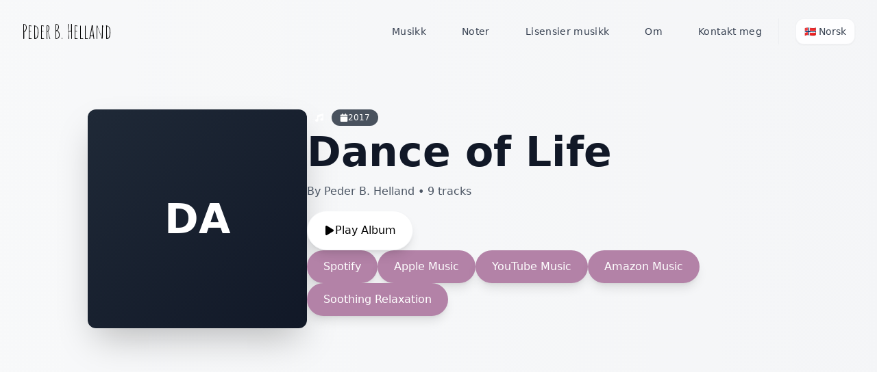

--- FILE ---
content_type: text/html; charset=utf-8
request_url: https://www.pederbhelland.com/no/music/albums/dance-of-life
body_size: 17974
content:
<!DOCTYPE html><html lang="en"><head><meta charSet="utf-8"/><meta name="viewport" content="minimum-scale=1, initial-scale=1, width=device-width, shrink-to-fit=no, user-scalable=no, viewport-fit=cover"/><meta name="viewport" content="width=device-width, initial-scale=1"/><link rel="preload" href="/_next/static/media/0484562807a97172-s.p.woff2" as="font" crossorigin="" type="font/woff2"/><link rel="preload" href="/_next/static/media/4c285fdca692ea22-s.p.woff2" as="font" crossorigin="" type="font/woff2"/><link rel="preload" href="/_next/static/media/6245472ced48d3be-s.p.woff2" as="font" crossorigin="" type="font/woff2"/><link rel="preload" href="/_next/static/media/7108afb8b1381ad1-s.p.woff2" as="font" crossorigin="" type="font/woff2"/><link rel="preload" href="/_next/static/media/7db6c35d839a711c-s.p.woff2" as="font" crossorigin="" type="font/woff2"/><link rel="preload" href="/_next/static/media/8888a3826f4a3af4-s.p.woff2" as="font" crossorigin="" type="font/woff2"/><link rel="preload" href="/_next/static/media/9e82d62334b205f4-s.p.woff2" as="font" crossorigin="" type="font/woff2"/><link rel="preload" href="/_next/static/media/b957ea75a84b6ea7-s.p.woff2" as="font" crossorigin="" type="font/woff2"/><link rel="preload" href="/_next/static/media/ce8cadc609bae108-s.p.woff2" as="font" crossorigin="" type="font/woff2"/><link rel="preload" href="/_next/static/media/eafabf029ad39a43-s.p.woff2" as="font" crossorigin="" type="font/woff2"/><link rel="preload" href="/_next/static/media/2a3bb53ac186ca26-s.p.woff2" as="font" crossorigin="" type="font/woff2"/><link rel="stylesheet" href="/_next/static/css/d5befbcd31f29dea.css" data-precedence="next"/><link rel="stylesheet" href="/_next/static/css/7d5c5da114dd11af.css" data-precedence="next"/><link rel="preload" as="script" fetchPriority="low" href="/_next/static/chunks/webpack-a1a2aacb0b8199ee.js"/><script src="/_next/static/chunks/4bd1b696-1791e0ff31dc82df.js" async=""></script><script src="/_next/static/chunks/3794-6c45f330efe8ee0d.js" async=""></script><script src="/_next/static/chunks/main-app-d4b7f8551ba95e13.js" async=""></script><script src="/_next/static/chunks/app/layout-d1f1e67931075c27.js" async=""></script><script src="/_next/static/chunks/c33a6526-ccc410b812fa462c.js" async=""></script><script src="/_next/static/chunks/8500-c5d80b469ddb528b.js" async=""></script><script src="/_next/static/chunks/8437-1ef7558a73e811c7.js" async=""></script><script src="/_next/static/chunks/999-c4078d39023db9fc.js" async=""></script><script src="/_next/static/chunks/9969-0e15736a3f85788d.js" async=""></script><script src="/_next/static/chunks/app/%5Blang%5D/(fullwidth)/music/albums/%5BalbumSlug%5D/page-05898f15cb9a7183.js" async=""></script><script async="" defer="" src="https://scripts.simpleanalyticscdn.com/latest.js"></script><script src="/_next/static/chunks/app/%5Blang%5D/layout-072ed29b470b6868.js" async=""></script><script src="/_next/static/chunks/aa7336d7-fef592881d40499b.js" async=""></script><script src="/_next/static/chunks/5181-b8945596c5d6002b.js" async=""></script><script src="/_next/static/chunks/app/%5Blang%5D/(fullwidth)/layout-520fa04e21b23734.js" async=""></script><meta name="Peder B. Helland" content="Website of music composer Peder B. Helland."/><meta name="apple-mobile-web-app-capable" content="yes"/><meta name="apple-mobile-web-app-status-bar-style" content="default"/><meta name="apple-mobile-web-app-title" content="Website of music composer Peder B. Helland."/><meta name="description" content="Website of music composer Peder B. Helland."/><meta name="format-detection" content="telephone=no"/><meta name="mobile-web-app-capable" content="yes"/><meta name="msapplication-TileColor" content="#2B5797"/><meta name="msapplication-tap-highlight" content="no"/><meta name="theme-color" content="#000000"/><link rel="apple-touch-icon" href="/apple-touch-icon.png"/><link rel="manifest" href="/manifest.json"/><link rel="shortcut icon" href="/favicon.ico"/><meta name="next-size-adjust" content=""/><title>Peder B. Helland - Dance of Life</title><meta name="description" content="Listen to the albumDance of Life by Peder B. Helland."/><script src="/_next/static/chunks/polyfills-42372ed130431b0a.js" noModule=""></script></head><body class="__variable_9b9fd1"><div hidden=""><!--$--><!--/$--></div><script>!function(){try{var d=document.documentElement,c=d.classList;c.remove('light','dark');var e=localStorage.getItem('theme');if(e){c.add(e|| '')}else{c.add('light');}if(e==='light'||e==='dark'||!e)d.style.colorScheme=e||'light'}catch(t){}}();</script><div class="min-h-screen h-full main-background-gradient"><header><nav><div class="lg:hidden"><div class="fixed z-50 left-0 top-0 dark:text-white"><div class="p-4 z-50"><button class="flex items-center justify-center w-12 h-12 rounded-2xl bg-white dark:bg-gray-800 shadow-xl backdrop-blur-xl text-accent-color border-2 border-gray-300 dark:border-gray-600 ring-2 ring-black/10 dark:ring-white/20" tabindex="0"><svg aria-hidden="true" focusable="false" data-prefix="fas" data-icon="bars" class="svg-inline--fa fa-bars text-lg" role="img" xmlns="http://www.w3.org/2000/svg" viewBox="0 0 448 512"><path fill="currentColor" d="M0 96C0 78.3 14.3 64 32 64l384 0c17.7 0 32 14.3 32 32s-14.3 32-32 32L32 128C14.3 128 0 113.7 0 96zM0 256c0-17.7 14.3-32 32-32l384 0c17.7 0 32 14.3 32 32s-14.3 32-32 32L32 288c-17.7 0-32-14.3-32-32zM448 416c0 17.7-14.3 32-32 32L32 448c-17.7 0-32-14.3-32-32s14.3-32 32-32l384 0c17.7 0 32 14.3 32 32z"></path></svg></button></div></div></div><div class="fixed z-30 top-0 w-full hidden lg:block" style="transform:none"><div class="w-full transition-all duration-500 ease-out py-6 bg-transparent"><div class="container mx-auto px-8"><div class="flex items-center justify-between"><a class="no-underline __className_8d19d8 text-3xl font-semibold text-black dark:text-white transition-all duration-300 hover:scale-105 hover:text-accent-color dark:hover:text-accent-color" href="/no">Peder B. Helland</a><div class="flex items-center space-x-2"><div class="relative group"><a class="no-underline relative flex items-center px-4 py-3 text-gray-700 dark:text-gray-200 hover:text-accent-color dark:hover:text-white transition-all duration-300 rounded-xl group hover:bg-gray-50/80 dark:hover:bg-gray-800/50" href="/no/music"><span class="mr-3 text-accent-color opacity-80 group-hover:opacity-100 transition-opacity duration-300"><svg aria-hidden="true" focusable="false" data-prefix="fas" data-icon="music" class="svg-inline--fa fa-music text-sm" role="img" xmlns="http://www.w3.org/2000/svg" viewBox="0 0 512 512"><path fill="currentColor" d="M499.1 6.3c8.1 6 12.9 15.6 12.9 25.7l0 72 0 264c0 44.2-43 80-96 80s-96-35.8-96-80s43-80 96-80c11.2 0 22 1.6 32 4.6L448 147 192 223.8 192 432c0 44.2-43 80-96 80s-96-35.8-96-80s43-80 96-80c11.2 0 22 1.6 32 4.6L128 200l0-72c0-14.1 9.3-26.6 22.8-30.7l320-96c9.7-2.9 20.2-1.1 28.3 5z"></path></svg></span><span class="font-medium text-sm tracking-wide">Musikk</span><span class="absolute inset-x-0 bottom-0 h-0.5 bg-gradient-to-r from-accent-color to-accent-color/60 transform scale-x-0 origin-left transition-transform duration-300 group-hover:scale-x-100"></span></a></div><div class="relative group"><a class="no-underline relative flex items-center px-4 py-3 text-gray-700 dark:text-gray-200 hover:text-accent-color dark:hover:text-white transition-all duration-300 rounded-xl group hover:bg-gray-50/80 dark:hover:bg-gray-800/50" href="/no/sheet-music"><span class="mr-3 text-accent-color opacity-80 group-hover:opacity-100 transition-opacity duration-300"><svg aria-hidden="true" focusable="false" data-prefix="fas" data-icon="piano" class="svg-inline--fa fa-piano text-sm" role="img" xmlns="http://www.w3.org/2000/svg" viewBox="0 0 512 512"><path fill="currentColor" d="M0 192L0 448c0 35.3 28.7 64 64 64l384 0c35.3 0 64-28.7 64-64l0-120.4c0-24.2-13.7-46.4-35.4-57.2l-58.4-29.2c-21-10.5-34.2-31.9-34.2-55.4C384 83.2 300.8 0 198.3 0L192 0C86 0 0 86 0 192zM416 352l32 0 0 96L64 448l0-96 32 0 0 48c0 8.8 7.2 16 16 16s16-7.2 16-16l0-48 32 0 0 48c0 8.8 7.2 16 16 16s16-7.2 16-16l0-48 32 0 0 48c0 8.8 7.2 16 16 16s16-7.2 16-16l0-48 64 0 0 48c0 8.8 7.2 16 16 16s16-7.2 16-16l0-48 32 0 0 48c0 8.8 7.2 16 16 16s16-7.2 16-16l0-48z"></path></svg></span><span class="font-medium text-sm tracking-wide">Noter</span><span class="absolute inset-x-0 bottom-0 h-0.5 bg-gradient-to-r from-accent-color to-accent-color/60 transform scale-x-0 origin-left transition-transform duration-300 group-hover:scale-x-100"></span></a></div><div class="relative group"><a class="no-underline relative flex items-center px-4 py-3 text-gray-700 dark:text-gray-200 hover:text-accent-color dark:hover:text-white transition-all duration-300 rounded-xl group hover:bg-gray-50/80 dark:hover:bg-gray-800/50" href="/no/services/license-music"><span class="mr-3 text-accent-color opacity-80 group-hover:opacity-100 transition-opacity duration-300"><svg aria-hidden="true" focusable="false" data-prefix="fas" data-icon="camera-movie" class="svg-inline--fa fa-camera-movie text-sm" role="img" xmlns="http://www.w3.org/2000/svg" viewBox="0 0 576 512"><path fill="currentColor" d="M128 64a64 64 0 1 0 0 128 64 64 0 1 0 0-128zM352 256l-224 0C57.3 256 0 198.7 0 128S57.3 0 128 0c48.2 0 90.2 26.6 112 66C261.8 26.6 303.8 0 352 0c70.7 0 128 57.3 128 128s-57.3 128-128 128zm0-192a64 64 0 1 0 0 128 64 64 0 1 0 0-128zM558.3 259.4c10.8 5.4 17.7 16.5 17.7 28.6l0 192c0 12.1-6.8 23.2-17.7 28.6s-23.8 4.3-33.5-3l-64-48L448 448l0-16 0-96 0-16 12.8-9.6 64-48c9.7-7.3 22.7-8.4 33.5-3zM64 288l64 0 224 0c35.3 0 64 28.7 64 64l0 96c0 35.3-28.7 64-64 64l-224 0c-35.3 0-64-28.7-64-64l0-96-32 0c-17.7 0-32-14.3-32-32s14.3-32 32-32l32 0z"></path></svg></span><span class="font-medium text-sm tracking-wide">Lisensier musikk</span><span class="absolute inset-x-0 bottom-0 h-0.5 bg-gradient-to-r from-accent-color to-accent-color/60 transform scale-x-0 origin-left transition-transform duration-300 group-hover:scale-x-100"></span></a></div><div class="relative group"><a class="no-underline relative flex items-center px-4 py-3 text-gray-700 dark:text-gray-200 hover:text-accent-color dark:hover:text-white transition-all duration-300 rounded-xl group hover:bg-gray-50/80 dark:hover:bg-gray-800/50" href="/no/about"><span class="mr-3 text-accent-color opacity-80 group-hover:opacity-100 transition-opacity duration-300"><svg aria-hidden="true" focusable="false" data-prefix="fas" data-icon="user" class="svg-inline--fa fa-user text-sm" role="img" xmlns="http://www.w3.org/2000/svg" viewBox="0 0 448 512"><path fill="currentColor" d="M224 256A128 128 0 1 0 224 0a128 128 0 1 0 0 256zm-45.7 48C79.8 304 0 383.8 0 482.3C0 498.7 13.3 512 29.7 512l388.6 0c16.4 0 29.7-13.3 29.7-29.7C448 383.8 368.2 304 269.7 304l-91.4 0z"></path></svg></span><span class="font-medium text-sm tracking-wide">Om</span><span class="absolute inset-x-0 bottom-0 h-0.5 bg-gradient-to-r from-accent-color to-accent-color/60 transform scale-x-0 origin-left transition-transform duration-300 group-hover:scale-x-100"></span></a></div><div class="relative group"><a class="no-underline relative flex items-center px-4 py-3 text-gray-700 dark:text-gray-200 hover:text-accent-color dark:hover:text-white transition-all duration-300 rounded-xl group hover:bg-gray-50/80 dark:hover:bg-gray-800/50" href="/no/contact"><span class="mr-3 text-accent-color opacity-80 group-hover:opacity-100 transition-opacity duration-300"><svg aria-hidden="true" focusable="false" data-prefix="fas" data-icon="inbox" class="svg-inline--fa fa-inbox text-sm" role="img" xmlns="http://www.w3.org/2000/svg" viewBox="0 0 512 512"><path fill="currentColor" d="M121 32C91.6 32 66 52 58.9 80.5L1.9 308.4C.6 313.5 0 318.7 0 323.9L0 416c0 35.3 28.7 64 64 64l384 0c35.3 0 64-28.7 64-64l0-92.1c0-5.2-.6-10.4-1.9-15.5l-57-227.9C446 52 420.4 32 391 32L121 32zm0 64l270 0 48 192-51.2 0c-12.1 0-23.2 6.8-28.6 17.7l-14.3 28.6c-5.4 10.8-16.5 17.7-28.6 17.7l-120.4 0c-12.1 0-23.2-6.8-28.6-17.7l-14.3-28.6c-5.4-10.8-16.5-17.7-28.6-17.7L73 288 121 96z"></path></svg></span><span class="font-medium text-sm tracking-wide">Kontakt meg</span><span class="absolute inset-x-0 bottom-0 h-0.5 bg-gradient-to-r from-accent-color to-accent-color/60 transform scale-x-0 origin-left transition-transform duration-300 group-hover:scale-x-100"></span></a></div><div class="flex items-center space-x-3 ml-6 pl-6 border-l border-gray-200/50 dark:border-gray-700/50"><div class="relative"><button class="flex items-center gap-2 px-3 py-2 rounded-xl bg-white/90 dark:bg-gray-800/90 backdrop-blur-sm border border-gray-200/50 dark:border-gray-700/50 shadow-sm hover:shadow-md transition-all duration-300 hover:bg-white dark:hover:bg-gray-800" tabindex="0"><svg aria-hidden="true" focusable="false" data-prefix="fad" data-icon="globe" class="svg-inline--fa fa-globe text-accent-color text-sm" role="img" xmlns="http://www.w3.org/2000/svg" viewBox="0 0 512 512"><g class="fa-duotone-group"><path class="fa-secondary" fill="currentColor" d="M0 256c0-22.1 2.8-43.5 8.1-64c41 0 82.1 0 123.1 0c-1 10.3-1.8 20.8-2.4 31.6c-.1 2.6-.2 5.3-.4 8.1c-.1 2.5-.2 5-.2 7.5l0 .6c-.1 2.6-.1 5.1-.1 7.5l0 .4c0 2.6 0 5.2-.1 7.7l0 .4c0 8.2 .2 16.4 .5 24.5c.1 2.6 .2 5.3 .3 7.9c.5 10.7 1.3 21.3 2.4 31.6L8.1 320C2.8 299.5 0 278.1 0 256zm18.6-96C48.5 86.3 111.6 29.6 189.5 8.7c-25 34.6-44.3 88-54.2 151.3c-38.9 0-77.8 0-116.6 0zm0 192l116.6 0c9.9 63.3 29.2 116.7 54.2 151.3C111.6 482.4 48.5 425.7 18.6 352zM160.5 231.4c.1-2.7 .2-5.4 .4-8.1c.6-10.7 1.4-21.1 2.5-31.4c61.8 0 123.6 0 185.3 0c2.2 20.4 3.3 41.9 3.3 64c0 22.1-1.2 43.5-3.3 64c-61.8 0-123.6 0-185.3 0c-1.1-10.2-1.9-20.7-2.5-31.4c-.3-5.4-.5-10.9-.6-16.4c-.1-2.7-.1-5.3-.2-8c0-2.6-.1-5.2-.1-7.8l0-.4c0-.1 0-.3 0-.4c0-2.8 0-5.5 .1-8.2c0-2.5 .1-5.1 .2-7.6l0-.6c.1-2.5 .2-5.1 .3-7.7zm7.2-71.4c6.1-36.7 15.5-69.2 27.1-95.5c10.5-23.8 22.2-41.2 33.6-52.1c6.8-6.5 12.8-10.2 18.1-12.2c3.2-.1 6.3-.2 9.5-.2s6.3 .1 9.5 .2c5.3 1.9 11.4 5.7 18.1 12.2c11.4 10.9 23.1 28.3 33.6 52.1c11.6 26.3 21 58.8 27.1 95.5c-58.9 0-117.8 0-176.7 0zm0 192l176.7 0c-6.1 36.7-15.5 69.2-27.1 95.5c-10.5 23.8-22.2 41.2-33.6 52.1c-6.8 6.5-12.8 10.2-18.1 12.2c-3.2 .1-6.3 .2-9.5 .2s-6.3-.1-9.5-.2c-5.3-1.9-11.4-5.7-18.1-12.2c-11.4-10.9-23.1-28.3-33.6-52.1c-11.6-26.3-21-58.8-27.1-95.5zM322.5 8.7c77.8 20.9 141 77.5 170.9 151.3c-38.9 0-77.8 0-116.6 0C366.9 96.7 347.5 43.3 322.5 8.7zm0 494.6c25-34.6 44.3-88 54.2-151.3l116.6 0c-29.8 73.7-93 130.4-170.9 151.3zM380.8 192c41 0 82.1 0 123.1 0c5.3 20.5 8.1 41.9 8.1 64s-2.8 43.5-8.1 64l-123.1 0c2.1-20.6 3.2-42 3.2-64c0-22-1.1-43.4-3.2-64z"></path><path class="fa-primary" fill="currentColor" d="M344.3 352c-6.1 36.7-15.5 69.2-27.1 95.5c-10.5 23.8-22.2 41.2-33.6 52.1c-6.8 6.5-12.8 10.2-18.1 12.2c19.7-.7 38.7-3.6 57-8.6c25-34.6 44.3-88 54.2-151.3l116.6 0c4.2-10.3 7.7-21 10.5-32l-123.1 0c2.1-20.6 3.2-42 3.2-64s-1.1-43.4-3.2-64l123.1 0c-2.8-11-6.4-21.7-10.5-32l-116.6 0C366.9 96.7 347.5 43.3 322.5 8.7c-18.3-4.9-37.4-7.8-57-8.6c5.3 1.9 11.4 5.7 18.1 12.2c11.4 10.9 23.1 28.3 33.6 52.1c11.6 26.3 21 58.8 27.1 95.5l-176.7 0c6.1-36.7 15.5-69.2 27.1-95.5c10.5-23.8 22.2-41.2 33.6-52.1c6.8-6.5 12.8-10.2 18.1-12.2c-19.7 .7-38.7 3.6-57 8.6c-25 34.6-44.4 88-54.2 151.3L18.6 160c-4.2 10.3-7.7 21-10.5 32l123.1 0c-2.1 20.6-3.2 42-3.2 64s1.1 43.4 3.2 64L8.1 320c2.8 11 6.4 21.7 10.5 32l116.6 0c9.9 63.3 29.2 116.7 54.2 151.3c18.3 4.9 37.4 7.8 57 8.6c-5.3-1.9-11.4-5.7-18.1-12.2c-11.4-10.9-23.1-28.3-33.6-52.1c-11.6-26.3-21-58.8-27.1-95.5l176.7 0zm7.7-96c0 22.1-1.2 43.6-3.3 64l-185.3 0c-2.2-20.4-3.3-41.9-3.3-64s1.2-43.6 3.3-64l185.3 0c2.2 20.4 3.3 41.9 3.3 64z"></path></g></svg><span class="text-sm font-medium text-gray-700 dark:text-gray-200">🇳🇴<!-- --> <!-- -->Norsk</span><div><svg aria-hidden="true" focusable="false" data-prefix="fad" data-icon="chevron-down" class="svg-inline--fa fa-chevron-down text-gray-500 dark:text-gray-400 text-xs" role="img" xmlns="http://www.w3.org/2000/svg" viewBox="0 0 512 512"><g class="fa-duotone-group"><path class="fa-secondary" fill="currentColor" d="M278.6 406.6c-12.5 12.5-32.8 12.5-45.3 0l-192-192c-12.5-12.5-12.5-32.8 0-45.3s32.8-12.5 45.3 0L256 338.7 425.4 169.4c12.5-12.5 32.8-12.5 45.3 0s12.5 32.8 0 45.3l-192 192z"></path><path class="fa-primary" fill="currentColor" d=""></path></g></svg></div></button></div></div></div></div></div></div></div></nav></header><main class=" min-h-screen"><div class="w-full min-h-screen relative overflow-hidden"><div class="relative z-10 w-full"><div class="relative p-8 md:p-24 min-h-[28rem] md:min-h-[32rem] overflow-hidden"><div class="relative h-full container mx-auto px-4 md:px-8 flex items-end p-8 md:p-16"><div class="flex flex-col md:flex-row items-center md:items-start gap-4 md:gap-8 w-full"><div class="w-60 h-60 md:w-80 md:h-80 flex-shrink-0 rounded-xl overflow-hidden shadow-2xl"><div class="w-full h-full bg-gradient-to-br from-gray-800 to-gray-900 dark:from-gray-700 dark:to-gray-800 flex items-center justify-center"><span class="text-white text-4xl md:text-6xl font-bold">DA</span></div></div><div class="flex-1 text-center md:text-left pb-0"><div class="md:max-w-2xl"><div class="flex items-center justify-center md:justify-start gap-2 mb-2"><span class="px-3 py-1 rounded-full text-xs font-medium backdrop-blur-sm bg-dance-of-life/90 text-white flex items-center gap-1"><svg aria-hidden="true" focusable="false" data-prefix="fas" data-icon="music" class="svg-inline--fa fa-music w-3 h-3" role="img" xmlns="http://www.w3.org/2000/svg" viewBox="0 0 512 512"><path fill="currentColor" d="M499.1 6.3c8.1 6 12.9 15.6 12.9 25.7l0 72 0 264c0 44.2-43 80-96 80s-96-35.8-96-80s43-80 96-80c11.2 0 22 1.6 32 4.6L448 147 192 223.8 192 432c0 44.2-43 80-96 80s-96-35.8-96-80s43-80 96-80c11.2 0 22 1.6 32 4.6L128 200l0-72c0-14.1 9.3-26.6 22.8-30.7l320-96c9.7-2.9 20.2-1.1 28.3 5z"></path></svg></span><span class="px-3 py-1 rounded-full text-xs font-medium backdrop-blur-sm bg-gray-800/80 text-white flex items-center gap-1"><svg aria-hidden="true" focusable="false" data-prefix="fas" data-icon="calendar" class="svg-inline--fa fa-calendar w-3 h-3" role="img" xmlns="http://www.w3.org/2000/svg" viewBox="0 0 448 512"><path fill="currentColor" d="M96 32l0 32L48 64C21.5 64 0 85.5 0 112l0 48 448 0 0-48c0-26.5-21.5-48-48-48l-48 0 0-32c0-17.7-14.3-32-32-32s-32 14.3-32 32l0 32L160 64l0-32c0-17.7-14.3-32-32-32S96 14.3 96 32zM448 192L0 192 0 464c0 26.5 21.5 48 48 48l352 0c26.5 0 48-21.5 48-48l0-272z"></path></svg>2017</span></div><h1 class="text-3xl text-center md:text-left md:text-6xl font-bold mb-3 md:mb-4 text-gray-900 dark:text-white">Dance of Life</h1><p class="text-gray-600 dark:text-gray-300 text-sm md:text-base mb-3">By Peder B. Helland • <!-- -->9<!-- --> tracks</p><div class="flex flex-col gap-4 mt-4 justify-center md:justify-start"><div class="flex justify-center md:justify-start"><button class="rounded-full flex items-center justify-center gap-2 px-6 py-4 shadow-lg z-20 border border-gray-100 dark:border-gray-800 transition-all duration-300 bg-white dark:bg-gray-800 " aria-label="Play album" tabindex="0" style="color:var(--dance-of-life);--hover-bg:var(--dance-of-life)"><svg aria-hidden="true" focusable="false" data-prefix="fas" data-icon="play" class="svg-inline--fa fa-play w-4 h-4" role="img" xmlns="http://www.w3.org/2000/svg" viewBox="0 0 384 512"><path fill="currentColor" d="M73 39c-14.8-9.1-33.4-9.4-48.5-.9S0 62.6 0 80L0 432c0 17.4 9.4 33.4 24.5 41.9s33.7 8.1 48.5-.9L361 297c14.3-8.7 23-24.2 23-41s-8.7-32.2-23-41L73 39z"></path></svg><span class="font-medium">Play Album</span></button></div><div class="flex flex-wrap gap-3 justify-center md:justify-start"><a target="_blank" rel="noopener noreferrer" class="px-6 py-3 rounded-full bg-dance-of-life text-white flex items-center gap-2 shadow-lg hover:shadow-xl transition-shadow no-underline hover:scale-105" href="https://soothingrelaxation.lnk.to/DanceOfLifePB/spotify"><span class="font-medium">Spotify</span></a><a target="_blank" rel="noopener noreferrer" class="px-6 py-3 rounded-full bg-dance-of-life text-white flex items-center gap-2 shadow-lg hover:shadow-xl transition-shadow no-underline hover:scale-105" href="https://soothingrelaxation.lnk.to/DanceOfLifePB/applemusic"><span class="font-medium">Apple Music</span></a><a target="_blank" rel="noopener noreferrer" class="px-6 py-3 rounded-full bg-dance-of-life text-white flex items-center gap-2 shadow-lg hover:shadow-xl transition-shadow no-underline hover:scale-105" href="https://soothingrelaxation.lnk.to/DanceOfLifePB/youtubemusic"><span class="font-medium">YouTube Music</span></a><a target="_blank" rel="noopener noreferrer" class="px-6 py-3 rounded-full bg-dance-of-life text-white flex items-center gap-2 shadow-lg hover:shadow-xl transition-shadow no-underline hover:scale-105" href="https://soothingrelaxation.lnk.to/DanceOfLifePB/amazonmusic"><span class="font-medium">Amazon Music</span></a><a target="_blank" rel="noopener noreferrer" class="px-6 py-3 rounded-full bg-dance-of-life text-white flex items-center gap-2 shadow-lg hover:shadow-xl transition-shadow no-underline hover:scale-105" href="https://soothingrelaxation.lnk.to/DanceOfLifePB/soothingrelaxation"><span class="font-medium">Soothing Relaxation</span></a></div></div></div></div></div></div></div><div class="container mx-auto px-4 md:px-8 pb-8 md:pb-24"><div class="p-6"><div class="w-full"><div class="flex w-full flex-col gap-4"><div class="flex w-full flex-row gap-8"></div><div class="w-full"></div></div></div></div></div></div></div><!--$--><!--/$--></main><div class=" w-full"><footer class="w-full bg-gradient-to-b from-gray-900 via-gray-900 to-black text-white py-20"><div class="container mx-auto px-6"><div class="grid grid-cols-1 md:grid-cols-3 gap-16"><div class="space-y-6"><h2 class="text-xl font-light tracking-wide text-white" style="opacity:0;transform:translateY(10px) translateZ(0)">Peder B. Helland</h2><p class="text-gray-400 max-w-md leading-relaxed font-light" style="opacity:0">Composer and founder of Soothing Relaxation.</p><div class="pt-2" style="opacity:0"><a class="no-underline inline-flex items-center text-accent-color hover:text-white transition-colors duration-200" href="/no/about"><span class="font-light tracking-wide">Learn more</span><svg xmlns="http://www.w3.org/2000/svg" class="h-4 w-4 ml-1" viewBox="0 0 20 20" fill="currentColor"><path fill-rule="evenodd" d="M10.293 5.293a1 1 0 011.414 0l4 4a1 1 0 010 1.414l-4 4a1 1 0 01-1.414-1.414L12.586 11H5a1 1 0 110-2h7.586l-2.293-2.293a1 1 0 010-1.414z" clip-rule="evenodd"></path></svg></a></div></div><div class="space-y-6"><h2 class="text-xl font-light tracking-wide text-white" style="opacity:0;transform:translateY(10px) translateZ(0)">Nyttige lenker</h2><div class="space-y-4"><div style="opacity:0"><a class="no-underline group flex items-center text-gray-400 hover:text-white transition-colors duration-300" href="/no/contact"><span class="text-accent-color/80 mr-3"><svg aria-hidden="true" focusable="false" data-prefix="fas" data-icon="inbox" class="svg-inline--fa fa-inbox " role="img" xmlns="http://www.w3.org/2000/svg" viewBox="0 0 512 512"><path fill="currentColor" d="M121 32C91.6 32 66 52 58.9 80.5L1.9 308.4C.6 313.5 0 318.7 0 323.9L0 416c0 35.3 28.7 64 64 64l384 0c35.3 0 64-28.7 64-64l0-92.1c0-5.2-.6-10.4-1.9-15.5l-57-227.9C446 52 420.4 32 391 32L121 32zm0 64l270 0 48 192-51.2 0c-12.1 0-23.2 6.8-28.6 17.7l-14.3 28.6c-5.4 10.8-16.5 17.7-28.6 17.7l-120.4 0c-12.1 0-23.2-6.8-28.6-17.7l-14.3-28.6c-5.4-10.8-16.5-17.7-28.6-17.7L73 288 121 96z"></path></svg></span><span class="font-light">Kontakt meg</span></a></div><div style="opacity:0"><a class="no-underline group flex items-center text-gray-400 hover:text-white transition-colors duration-300" href="/no/music-101"><span class="text-accent-color/80 mr-3"><svg aria-hidden="true" focusable="false" data-prefix="fas" data-icon="book-open" class="svg-inline--fa fa-book-open " role="img" xmlns="http://www.w3.org/2000/svg" viewBox="0 0 576 512"><path fill="currentColor" d="M249.6 471.5c10.8 3.8 22.4-4.1 22.4-15.5l0-377.4c0-4.2-1.6-8.4-5-11C247.4 52 202.4 32 144 32C93.5 32 46.3 45.3 18.1 56.1C6.8 60.5 0 71.7 0 83.8L0 454.1c0 11.9 12.8 20.2 24.1 16.5C55.6 460.1 105.5 448 144 448c33.9 0 79 14 105.6 23.5zm76.8 0C353 462 398.1 448 432 448c38.5 0 88.4 12.1 119.9 22.6c11.3 3.8 24.1-4.6 24.1-16.5l0-370.3c0-12.1-6.8-23.3-18.1-27.6C529.7 45.3 482.5 32 432 32c-58.4 0-103.4 20-123 35.6c-3.3 2.6-5 6.8-5 11L304 456c0 11.4 11.7 19.3 22.4 15.5z"></path></svg></span><span class="font-light">Music 101</span></a></div><div style="opacity:0"><a class="no-underline group flex items-center text-gray-400 hover:text-white transition-colors duration-300" href="/no/projects"><span class="text-accent-color/80 mr-3"><svg aria-hidden="true" focusable="false" data-prefix="fas" data-icon="music" class="svg-inline--fa fa-music " role="img" xmlns="http://www.w3.org/2000/svg" viewBox="0 0 512 512"><path fill="currentColor" d="M499.1 6.3c8.1 6 12.9 15.6 12.9 25.7l0 72 0 264c0 44.2-43 80-96 80s-96-35.8-96-80s43-80 96-80c11.2 0 22 1.6 32 4.6L448 147 192 223.8 192 432c0 44.2-43 80-96 80s-96-35.8-96-80s43-80 96-80c11.2 0 22 1.6 32 4.6L128 200l0-72c0-14.1 9.3-26.6 22.8-30.7l320-96c9.7-2.9 20.2-1.1 28.3 5z"></path></svg></span><span class="font-light">Andre prosjekter</span></a></div><div style="opacity:0"><a class="no-underline group flex items-center text-gray-400 hover:text-white transition-colors duration-300" href="https://soothingrelaxation.com"><span class="text-accent-color/80 mr-3"><svg aria-hidden="true" focusable="false" data-prefix="fas" data-icon="bird" class="svg-inline--fa fa-bird " role="img" xmlns="http://www.w3.org/2000/svg" viewBox="0 0 512 512"><path fill="currentColor" d="M0 192l0-3.6C0 172.7 12.7 160 28.4 160L224 160c17.7 0 32-14.3 32-32l0-32c0-53 43-96 96-96c47.5 0 86.9 34.5 94.6 79.7l57.6 34.6c4.8 2.9 7.8 8.1 7.8 13.7s-2.9 10.8-7.8 13.7L448 175.5l0 16.5c0 93.9-57.7 174.3-139.7 207.6l40.9 77.2c6.2 11.7 1.7 26.2-10 32.4s-26.2 1.7-32.4-10l-45.7-86.3C249 415 236.6 416 224 416c-1 0-2 0-3 0l32.2 60.8c6.2 11.7 1.7 26.2-10 32.4s-26.2 1.7-32.4-10l-48.6-91.9C68.5 380.5 0 294.3 0 192zm376-72a24 24 0 1 0 -48 0 24 24 0 1 0 48 0z"></path></svg></span><span class="font-light">Soothing Relaxation</span></a></div></div></div><div class="space-y-6"><h2 class="text-xl font-light tracking-wide text-white" style="opacity:0;transform:translateY(10px) translateZ(0)">Licensing</h2><div class="space-y-4"><div style="opacity:0"><a class="no-underline group flex items-center text-gray-400 hover:text-white transition-colors duration-300" href="/no/placements"><span class="text-accent-color/80 mr-3"><svg aria-hidden="true" focusable="false" data-prefix="fas" data-icon="video" class="svg-inline--fa fa-video " role="img" xmlns="http://www.w3.org/2000/svg" viewBox="0 0 576 512"><path fill="currentColor" d="M0 128C0 92.7 28.7 64 64 64l256 0c35.3 0 64 28.7 64 64l0 256c0 35.3-28.7 64-64 64L64 448c-35.3 0-64-28.7-64-64L0 128zM559.1 99.8c10.4 5.6 16.9 16.4 16.9 28.2l0 256c0 11.8-6.5 22.6-16.9 28.2s-23 5-32.9-1.6l-96-64L416 337.1l0-17.1 0-128 0-17.1 14.2-9.5 96-64c9.8-6.5 22.4-7.2 32.9-1.6z"></path></svg></span><span class="font-light">Placements</span></a></div><div style="opacity:0"><a class="no-underline group flex items-center text-gray-400 hover:text-white transition-colors duration-300" href="/no/services/license-music"><span class="text-accent-color/80 mr-3"><svg aria-hidden="true" focusable="false" data-prefix="fas" data-icon="envelope" class="svg-inline--fa fa-envelope " role="img" xmlns="http://www.w3.org/2000/svg" viewBox="0 0 512 512"><path fill="currentColor" d="M48 64C21.5 64 0 85.5 0 112c0 15.1 7.1 29.3 19.2 38.4L236.8 313.6c11.4 8.5 27 8.5 38.4 0L492.8 150.4c12.1-9.1 19.2-23.3 19.2-38.4c0-26.5-21.5-48-48-48L48 64zM0 176L0 384c0 35.3 28.7 64 64 64l384 0c35.3 0 64-28.7 64-64l0-208L294.4 339.2c-22.8 17.1-54 17.1-76.8 0L0 176z"></path></svg></span><span class="font-light">License Requests</span></a></div><div style="opacity:0"><a class="no-underline group flex items-center text-gray-400 hover:text-white transition-colors duration-300" href="/no/services/original-music"><span class="text-accent-color/80 mr-3"><svg aria-hidden="true" focusable="false" data-prefix="fas" data-icon="envelope" class="svg-inline--fa fa-envelope " role="img" xmlns="http://www.w3.org/2000/svg" viewBox="0 0 512 512"><path fill="currentColor" d="M48 64C21.5 64 0 85.5 0 112c0 15.1 7.1 29.3 19.2 38.4L236.8 313.6c11.4 8.5 27 8.5 38.4 0L492.8 150.4c12.1-9.1 19.2-23.3 19.2-38.4c0-26.5-21.5-48-48-48L48 64zM0 176L0 384c0 35.3 28.7 64 64 64l384 0c35.3 0 64-28.7 64-64l0-208L294.4 339.2c-22.8 17.1-54 17.1-76.8 0L0 176z"></path></svg></span><span class="font-light">Custom Music Requests</span></a></div></div></div><div class="space-y-6"><h2 class="text-xl font-light tracking-wide text-white" style="opacity:0;transform:translateY(10px) translateZ(0)">Sosiale medier</h2><div class="flex flex-wrap gap-5"><a href="https://soothingrelaxation.lnk.to/listen" target="_blank" rel="noopener noreferrer" class="no-underline group" aria-label="Listen to Peder B. Helland&#x27;s music" style="opacity:0"><div class="w-10 h-10 rounded-full overflow-hidden flex items-center justify-center transition-all duration-300 bg-gray-800 group-hover:bg-gray-700"><img alt="Listen to Peder B. Helland&#x27;s music" loading="lazy" width="24" height="24" decoding="async" data-nimg="1" class="object-contain" style="color:transparent" srcSet="/_next/image?url=https%3A%2F%2Ffirebasestorage.googleapis.com%2Fv0%2Fb%2Fpederbhelland-17ad8.appspot.com%2Fo%2Fimages%252Ficons%252FNotes%2520Colorful.png%3Falt%3Dmedia%26token%3D406e2e9f-8681-4700-809c-82c8ad07047a%26_gl%3D1*tq0o61*_ga*MTQwMDgyNDY4LjE2ODg2MzUyMTE.*_ga_CW55HF8NVT*MTY5NzE4NzgzNS4zNS4xLjE2OTcxOTIyNTEuNTQuMC4w&amp;w=32&amp;q=75 1x, /_next/image?url=https%3A%2F%2Ffirebasestorage.googleapis.com%2Fv0%2Fb%2Fpederbhelland-17ad8.appspot.com%2Fo%2Fimages%252Ficons%252FNotes%2520Colorful.png%3Falt%3Dmedia%26token%3D406e2e9f-8681-4700-809c-82c8ad07047a%26_gl%3D1*tq0o61*_ga*MTQwMDgyNDY4LjE2ODg2MzUyMTE.*_ga_CW55HF8NVT*MTY5NzE4NzgzNS4zNS4xLjE2OTcxOTIyNTEuNTQuMC4w&amp;w=48&amp;q=75 2x" src="/_next/image?url=https%3A%2F%2Ffirebasestorage.googleapis.com%2Fv0%2Fb%2Fpederbhelland-17ad8.appspot.com%2Fo%2Fimages%252Ficons%252FNotes%2520Colorful.png%3Falt%3Dmedia%26token%3D406e2e9f-8681-4700-809c-82c8ad07047a%26_gl%3D1*tq0o61*_ga*MTQwMDgyNDY4LjE2ODg2MzUyMTE.*_ga_CW55HF8NVT*MTY5NzE4NzgzNS4zNS4xLjE2OTcxOTIyNTEuNTQuMC4w&amp;w=48&amp;q=75"/></div></a><a href="https://www.youtube.com/@PederBHellandMusic" target="_blank" rel="noopener noreferrer" class="no-underline group" aria-label="YouTube" style="opacity:0"><div class="w-10 h-10 rounded-full overflow-hidden flex items-center justify-center transition-all duration-300 bg-gray-800 group-hover:bg-gray-700"><img alt="YouTube" loading="lazy" width="24" height="24" decoding="async" data-nimg="1" class="object-contain" style="color:transparent" srcSet="/_next/image?url=https%3A%2F%2Ffirebasestorage.googleapis.com%2Fv0%2Fb%2Fpederbhelland-17ad8.appspot.com%2Fo%2Fimages%252Ficons%252FYouTube.png%3Falt%3Dmedia%26token%3Da5bee536-dccc-4473-8c20-f8c5cd0dfcc7%26_gl%3D1*1lvv6pb*_ga*MTQwMDgyNDY4LjE2ODg2MzUyMTE.*_ga_CW55HF8NVT*MTY5NzE4NzgzNS4zNS4xLjE2OTcxOTA4NzYuNjAuMC4w&amp;w=32&amp;q=75 1x, /_next/image?url=https%3A%2F%2Ffirebasestorage.googleapis.com%2Fv0%2Fb%2Fpederbhelland-17ad8.appspot.com%2Fo%2Fimages%252Ficons%252FYouTube.png%3Falt%3Dmedia%26token%3Da5bee536-dccc-4473-8c20-f8c5cd0dfcc7%26_gl%3D1*1lvv6pb*_ga*MTQwMDgyNDY4LjE2ODg2MzUyMTE.*_ga_CW55HF8NVT*MTY5NzE4NzgzNS4zNS4xLjE2OTcxOTA4NzYuNjAuMC4w&amp;w=48&amp;q=75 2x" src="/_next/image?url=https%3A%2F%2Ffirebasestorage.googleapis.com%2Fv0%2Fb%2Fpederbhelland-17ad8.appspot.com%2Fo%2Fimages%252Ficons%252FYouTube.png%3Falt%3Dmedia%26token%3Da5bee536-dccc-4473-8c20-f8c5cd0dfcc7%26_gl%3D1*1lvv6pb*_ga*MTQwMDgyNDY4LjE2ODg2MzUyMTE.*_ga_CW55HF8NVT*MTY5NzE4NzgzNS4zNS4xLjE2OTcxOTA4NzYuNjAuMC4w&amp;w=48&amp;q=75"/></div></a><a href="https://twitter.com/PederBHelland" target="_blank" rel="noopener noreferrer" class="no-underline group" aria-label="X" style="opacity:0"><div class="w-10 h-10 rounded-full overflow-hidden flex items-center justify-center transition-all duration-300 bg-gray-800 group-hover:bg-gray-700"><img alt="X" loading="lazy" width="24" height="24" decoding="async" data-nimg="1" class="object-contain" style="color:transparent" srcSet="/_next/image?url=https%3A%2F%2Ffirebasestorage.googleapis.com%2Fv0%2Fb%2Fpederbhelland-17ad8.appspot.com%2Fo%2Fimages%252Ficons%252FxLogoBlack.png%3Falt%3Dmedia%26token%3D8dd7ea26-1a58-4790-a0ac-721f5dd9dede%26_gl%3D1*1jv9tt6*_ga*MTQwMDgyNDY4LjE2ODg2MzUyMTE.*_ga_CW55HF8NVT*MTY5NzE4NzgzNS4zNS4xLjE2OTcxODg0MDQuNjAuMC4w&amp;w=32&amp;q=75 1x, /_next/image?url=https%3A%2F%2Ffirebasestorage.googleapis.com%2Fv0%2Fb%2Fpederbhelland-17ad8.appspot.com%2Fo%2Fimages%252Ficons%252FxLogoBlack.png%3Falt%3Dmedia%26token%3D8dd7ea26-1a58-4790-a0ac-721f5dd9dede%26_gl%3D1*1jv9tt6*_ga*MTQwMDgyNDY4LjE2ODg2MzUyMTE.*_ga_CW55HF8NVT*MTY5NzE4NzgzNS4zNS4xLjE2OTcxODg0MDQuNjAuMC4w&amp;w=48&amp;q=75 2x" src="/_next/image?url=https%3A%2F%2Ffirebasestorage.googleapis.com%2Fv0%2Fb%2Fpederbhelland-17ad8.appspot.com%2Fo%2Fimages%252Ficons%252FxLogoBlack.png%3Falt%3Dmedia%26token%3D8dd7ea26-1a58-4790-a0ac-721f5dd9dede%26_gl%3D1*1jv9tt6*_ga*MTQwMDgyNDY4LjE2ODg2MzUyMTE.*_ga_CW55HF8NVT*MTY5NzE4NzgzNS4zNS4xLjE2OTcxODg0MDQuNjAuMC4w&amp;w=48&amp;q=75"/></div></a><a href="https://www.instagram.com/pederbhelland/" target="_blank" rel="noopener noreferrer" class="no-underline group" aria-label="Instagram" style="opacity:0"><div class="w-10 h-10 rounded-full overflow-hidden flex items-center justify-center transition-all duration-300 bg-gray-800 group-hover:bg-gray-700"><img alt="Instagram" loading="lazy" width="24" height="24" decoding="async" data-nimg="1" class="object-contain" style="color:transparent" srcSet="/_next/image?url=https%3A%2F%2Ffirebasestorage.googleapis.com%2Fv0%2Fb%2Fpederbhelland-17ad8.appspot.com%2Fo%2Fimages%252Ficons%252FInstagramGradient.png%3Falt%3Dmedia%26token%3Deb0ab325-529d-4a96-a75a-db296f8c8e5b%26_gl%3D1*1jmiqj7*_ga*MTQwMDgyNDY4LjE2ODg2MzUyMTE.*_ga_CW55HF8NVT*MTY5NzE4NzgzNS4zNS4xLjE2OTcxODk4MjkuNjAuMC4w&amp;w=32&amp;q=75 1x, /_next/image?url=https%3A%2F%2Ffirebasestorage.googleapis.com%2Fv0%2Fb%2Fpederbhelland-17ad8.appspot.com%2Fo%2Fimages%252Ficons%252FInstagramGradient.png%3Falt%3Dmedia%26token%3Deb0ab325-529d-4a96-a75a-db296f8c8e5b%26_gl%3D1*1jmiqj7*_ga*MTQwMDgyNDY4LjE2ODg2MzUyMTE.*_ga_CW55HF8NVT*MTY5NzE4NzgzNS4zNS4xLjE2OTcxODk4MjkuNjAuMC4w&amp;w=48&amp;q=75 2x" src="/_next/image?url=https%3A%2F%2Ffirebasestorage.googleapis.com%2Fv0%2Fb%2Fpederbhelland-17ad8.appspot.com%2Fo%2Fimages%252Ficons%252FInstagramGradient.png%3Falt%3Dmedia%26token%3Deb0ab325-529d-4a96-a75a-db296f8c8e5b%26_gl%3D1*1jmiqj7*_ga*MTQwMDgyNDY4LjE2ODg2MzUyMTE.*_ga_CW55HF8NVT*MTY5NzE4NzgzNS4zNS4xLjE2OTcxODk4MjkuNjAuMC4w&amp;w=48&amp;q=75"/></div></a><a href="https://www.facebook.com/PederBHelland/" target="_blank" rel="noopener noreferrer" class="no-underline group" aria-label="Facebook" style="opacity:0"><div class="w-10 h-10 rounded-full overflow-hidden flex items-center justify-center transition-all duration-300 bg-gray-800 group-hover:bg-gray-700"><img alt="Facebook" loading="lazy" width="24" height="24" decoding="async" data-nimg="1" class="object-contain" style="color:transparent" srcSet="/_next/image?url=https%3A%2F%2Ffirebasestorage.googleapis.com%2Fv0%2Fb%2Fpederbhelland-17ad8.appspot.com%2Fo%2Fimages%252Ficons%252FFacebook.png%3Falt%3Dmedia%26token%3D15ca4dae-9edc-4a34-93a5-1224e2c467c7%26_gl%3D1*eo3hsd*_ga*MTQwMDgyNDY4LjE2ODg2MzUyMTE.*_ga_CW55HF8NVT*MTY5NzE4NzgzNS4zNS4xLjE2OTcxOTAwOTkuMjAuMC4w&amp;w=32&amp;q=75 1x, /_next/image?url=https%3A%2F%2Ffirebasestorage.googleapis.com%2Fv0%2Fb%2Fpederbhelland-17ad8.appspot.com%2Fo%2Fimages%252Ficons%252FFacebook.png%3Falt%3Dmedia%26token%3D15ca4dae-9edc-4a34-93a5-1224e2c467c7%26_gl%3D1*eo3hsd*_ga*MTQwMDgyNDY4LjE2ODg2MzUyMTE.*_ga_CW55HF8NVT*MTY5NzE4NzgzNS4zNS4xLjE2OTcxOTAwOTkuMjAuMC4w&amp;w=48&amp;q=75 2x" src="/_next/image?url=https%3A%2F%2Ffirebasestorage.googleapis.com%2Fv0%2Fb%2Fpederbhelland-17ad8.appspot.com%2Fo%2Fimages%252Ficons%252FFacebook.png%3Falt%3Dmedia%26token%3D15ca4dae-9edc-4a34-93a5-1224e2c467c7%26_gl%3D1*eo3hsd*_ga*MTQwMDgyNDY4LjE2ODg2MzUyMTE.*_ga_CW55HF8NVT*MTY5NzE4NzgzNS4zNS4xLjE2OTcxOTAwOTkuMjAuMC4w&amp;w=48&amp;q=75"/></div></a><a href="https://www.tiktok.com/@pederbhellandofficial" target="_blank" rel="noopener noreferrer" class="no-underline group" aria-label="TikTok" style="opacity:0"><div class="w-10 h-10 rounded-full overflow-hidden flex items-center justify-center transition-all duration-300 bg-gray-800 group-hover:bg-gray-700"><img alt="TikTok" loading="lazy" width="24" height="24" decoding="async" data-nimg="1" class="object-contain" style="color:transparent" srcSet="/_next/image?url=https%3A%2F%2Ffirebasestorage.googleapis.com%2Fv0%2Fb%2Fpederbhelland-17ad8.appspot.com%2Fo%2Fimages%252Ficons%252FTikTok_Icon_Black_Circle.png%3Falt%3Dmedia%26token%3Db7666938-2589-498e-a2be-9bf3bf2b97ce%26_gl%3D1*14q5ige*_ga*MTQwMDgyNDY4LjE2ODg2MzUyMTE.*_ga_CW55HF8NVT*MTY5NzE4NzgzNS4zNS4xLjE2OTcxOTA0MTQuNDQuMC4w&amp;w=32&amp;q=75 1x, /_next/image?url=https%3A%2F%2Ffirebasestorage.googleapis.com%2Fv0%2Fb%2Fpederbhelland-17ad8.appspot.com%2Fo%2Fimages%252Ficons%252FTikTok_Icon_Black_Circle.png%3Falt%3Dmedia%26token%3Db7666938-2589-498e-a2be-9bf3bf2b97ce%26_gl%3D1*14q5ige*_ga*MTQwMDgyNDY4LjE2ODg2MzUyMTE.*_ga_CW55HF8NVT*MTY5NzE4NzgzNS4zNS4xLjE2OTcxOTA0MTQuNDQuMC4w&amp;w=48&amp;q=75 2x" src="/_next/image?url=https%3A%2F%2Ffirebasestorage.googleapis.com%2Fv0%2Fb%2Fpederbhelland-17ad8.appspot.com%2Fo%2Fimages%252Ficons%252FTikTok_Icon_Black_Circle.png%3Falt%3Dmedia%26token%3Db7666938-2589-498e-a2be-9bf3bf2b97ce%26_gl%3D1*14q5ige*_ga*MTQwMDgyNDY4LjE2ODg2MzUyMTE.*_ga_CW55HF8NVT*MTY5NzE4NzgzNS4zNS4xLjE2OTcxOTA0MTQuNDQuMC4w&amp;w=48&amp;q=75"/></div></a></div></div></div><div class="mt-16 pt-10 border-t border-gray-800/50 text-center text-gray-500 text-sm" style="opacity:0"><p class="font-light tracking-wide">© <!-- -->2026<!-- --> Peder B. Helland &amp; Soothing Relaxation AS. All rights reserved.</p></div></div></footer></div></div><script src="/_next/static/chunks/webpack-a1a2aacb0b8199ee.js" id="_R_" async=""></script><script>(self.__next_f=self.__next_f||[]).push([0])</script><script>self.__next_f.push([1,"1:\"$Sreact.fragment\"\n2:I[9520,[\"7177\",\"static/chunks/app/layout-d1f1e67931075c27.js\"],\"Providers\"]\n3:I[7121,[],\"\"]\n4:I[4581,[],\"\"]\n7:I[8500,[\"9266\",\"static/chunks/c33a6526-ccc410b812fa462c.js\",\"8500\",\"static/chunks/8500-c5d80b469ddb528b.js\",\"8437\",\"static/chunks/8437-1ef7558a73e811c7.js\",\"999\",\"static/chunks/999-c4078d39023db9fc.js\",\"9969\",\"static/chunks/9969-0e15736a3f85788d.js\",\"7262\",\"static/chunks/app/%5Blang%5D/(fullwidth)/music/albums/%5BalbumSlug%5D/page-05898f15cb9a7183.js\"],\"\"]\n9:I[484,[],\"OutletBoundary\"]\na:\"$Sreact.suspense\"\nc:I[484,[],\"ViewportBoundary\"]\n10:I[7123,[],\"\"]\n:HL[\"/_next/static/media/0484562807a97172-s.p.woff2\",\"font\",{\"crossOrigin\":\"\",\"type\":\"font/woff2\"}]\n:HL[\"/_next/static/media/4c285fdca692ea22-s.p.woff2\",\"font\",{\"crossOrigin\":\"\",\"type\":\"font/woff2\"}]\n:HL[\"/_next/static/media/6245472ced48d3be-s.p.woff2\",\"font\",{\"crossOrigin\":\"\",\"type\":\"font/woff2\"}]\n:HL[\"/_next/static/media/7108afb8b1381ad1-s.p.woff2\",\"font\",{\"crossOrigin\":\"\",\"type\":\"font/woff2\"}]\n:HL[\"/_next/static/media/7db6c35d839a711c-s.p.woff2\",\"font\",{\"crossOrigin\":\"\",\"type\":\"font/woff2\"}]\n:HL[\"/_next/static/media/8888a3826f4a3af4-s.p.woff2\",\"font\",{\"crossOrigin\":\"\",\"type\":\"font/woff2\"}]\n:HL[\"/_next/static/media/9e82d62334b205f4-s.p.woff2\",\"font\",{\"crossOrigin\":\"\",\"type\":\"font/woff2\"}]\n:HL[\"/_next/static/media/b957ea75a84b6ea7-s.p.woff2\",\"font\",{\"crossOrigin\":\"\",\"type\":\"font/woff2\"}]\n:HL[\"/_next/static/media/ce8cadc609bae108-s.p.woff2\",\"font\",{\"crossOrigin\":\"\",\"type\":\"font/woff2\"}]\n:HL[\"/_next/static/media/eafabf029ad39a43-s.p.woff2\",\"font\",{\"crossOrigin\":\"\",\"type\":\"font/woff2\"}]\n:HL[\"/_next/static/css/d5befbcd31f29dea.css\",\"style\"]\n:HL[\"/_next/static/media/2a3bb53ac186ca26-s.p.woff2\",\"font\",{\"crossOrigin\":\"\",\"type\":\"font/woff2\"}]\n:HL[\"/_next/static/css/7d5c5da114dd11af.css\",\"style\"]\n"])</script><script>self.__next_f.push([1,"0:{\"P\":null,\"b\":\"stpMcuo-os55IQzT3_Y4S\",\"c\":[\"\",\"no\",\"music\",\"albums\",\"dance-of-life\"],\"q\":\"\",\"i\":false,\"f\":[[[\"\",{\"children\":[[\"lang\",\"no\",\"d\"],{\"children\":[\"(fullwidth)\",{\"children\":[\"music\",{\"children\":[\"albums\",{\"children\":[[\"albumSlug\",\"dance-of-life\",\"d\"],{\"children\":[\"__PAGE__\",{}]}]}]}]}]}]},\"$undefined\",\"$undefined\",true],[[\"$\",\"$1\",\"c\",{\"children\":[[[\"$\",\"link\",\"0\",{\"rel\":\"stylesheet\",\"href\":\"/_next/static/css/d5befbcd31f29dea.css\",\"precedence\":\"next\",\"crossOrigin\":\"$undefined\",\"nonce\":\"$undefined\"}]],[\"$\",\"html\",null,{\"lang\":\"en\",\"suppressHydrationWarning\":true,\"children\":[[\"$\",\"head\",null,{\"children\":[[\"$\",\"meta\",null,{\"name\":\"viewport\",\"content\":\"minimum-scale=1, initial-scale=1, width=device-width, shrink-to-fit=no, user-scalable=no, viewport-fit=cover\"}],[\"$\",\"meta\",null,{\"name\":\"Peder B. Helland\",\"content\":\"Website of music composer Peder B. Helland.\"}],[\"$\",\"meta\",null,{\"name\":\"apple-mobile-web-app-capable\",\"content\":\"yes\"}],[\"$\",\"meta\",null,{\"name\":\"apple-mobile-web-app-status-bar-style\",\"content\":\"default\"}],[\"$\",\"meta\",null,{\"name\":\"apple-mobile-web-app-title\",\"content\":\"Website of music composer Peder B. Helland.\"}],[\"$\",\"meta\",null,{\"name\":\"description\",\"content\":\"Website of music composer Peder B. Helland.\"}],[\"$\",\"meta\",null,{\"name\":\"format-detection\",\"content\":\"telephone=no\"}],[\"$\",\"meta\",null,{\"name\":\"mobile-web-app-capable\",\"content\":\"yes\"}],[\"$\",\"meta\",null,{\"name\":\"msapplication-TileColor\",\"content\":\"#2B5797\"}],[\"$\",\"meta\",null,{\"name\":\"msapplication-tap-highlight\",\"content\":\"no\"}],[\"$\",\"meta\",null,{\"name\":\"theme-color\",\"content\":\"#000000\"}],[\"$\",\"link\",null,{\"rel\":\"apple-touch-icon\",\"href\":\"/apple-touch-icon.png\"}],[\"$\",\"link\",null,{\"rel\":\"manifest\",\"href\":\"/manifest.json\"}],[\"$\",\"link\",null,{\"rel\":\"shortcut icon\",\"href\":\"/favicon.ico\"}]]}],[\"$\",\"body\",null,{\"className\":\"__variable_9b9fd1\",\"children\":[[\"$\",\"$L2\",null,{\"children\":[\"$\",\"$L3\",null,{\"parallelRouterKey\":\"children\",\"error\":\"$undefined\",\"errorStyles\":\"$undefined\",\"errorScripts\":\"$undefined\",\"template\":[\"$\",\"$L4\",null,{}],\"templateStyles\":\"$undefined\",\"templateScripts\":\"$undefined\",\"notFound\":[[[\"$\",\"title\",null,{\"children\":\"404: This page could not be found.\"}],[\"$\",\"div\",null,{\"style\":{\"fontFamily\":\"system-ui,\\\"Segoe UI\\\",Roboto,Helvetica,Arial,sans-serif,\\\"Apple Color Emoji\\\",\\\"Segoe UI Emoji\\\"\",\"height\":\"100vh\",\"textAlign\":\"center\",\"display\":\"flex\",\"flexDirection\":\"column\",\"alignItems\":\"center\",\"justifyContent\":\"center\"},\"children\":[\"$\",\"div\",null,{\"children\":[[\"$\",\"style\",null,{\"dangerouslySetInnerHTML\":{\"__html\":\"body{color:#000;background:#fff;margin:0}.next-error-h1{border-right:1px solid rgba(0,0,0,.3)}@media (prefers-color-scheme:dark){body{color:#fff;background:#000}.next-error-h1{border-right:1px solid rgba(255,255,255,.3)}}\"}}],[\"$\",\"h1\",null,{\"className\":\"next-error-h1\",\"style\":{\"display\":\"inline-block\",\"margin\":\"0 20px 0 0\",\"padding\":\"0 23px 0 0\",\"fontSize\":24,\"fontWeight\":500,\"verticalAlign\":\"top\",\"lineHeight\":\"49px\"},\"children\":404}],[\"$\",\"div\",null,{\"style\":{\"display\":\"inline-block\"},\"children\":[\"$\",\"h2\",null,{\"style\":{\"fontSize\":14,\"fontWeight\":400,\"lineHeight\":\"49px\",\"margin\":0},\"children\":\"This page could not be found.\"}]}]]}]}]],[]],\"forbidden\":\"$undefined\",\"unauthorized\":\"$undefined\"}]}],[\"$\",\"script\",null,{\"async\":true,\"defer\":true,\"src\":\"https://scripts.simpleanalyticscdn.com/latest.js\"}]]}]]}]]}],{\"children\":[[\"$\",\"$1\",\"c\",{\"children\":[null,\"$L5\"]}],{\"children\":[[\"$\",\"$1\",\"c\",{\"children\":[[[\"$\",\"link\",\"0\",{\"rel\":\"stylesheet\",\"href\":\"/_next/static/css/7d5c5da114dd11af.css\",\"precedence\":\"next\",\"crossOrigin\":\"$undefined\",\"nonce\":\"$undefined\"}]],\"$L6\"]}],{\"children\":[[\"$\",\"$1\",\"c\",{\"children\":[null,[\"$\",\"$L3\",null,{\"parallelRouterKey\":\"children\",\"error\":\"$undefined\",\"errorStyles\":\"$undefined\",\"errorScripts\":\"$undefined\",\"template\":[\"$\",\"$L4\",null,{}],\"templateStyles\":\"$undefined\",\"templateScripts\":\"$undefined\",\"notFound\":\"$undefined\",\"forbidden\":\"$undefined\",\"unauthorized\":\"$undefined\"}]]}],{\"children\":[[\"$\",\"$1\",\"c\",{\"children\":[null,[\"$\",\"$L3\",null,{\"parallelRouterKey\":\"children\",\"error\":\"$undefined\",\"errorStyles\":\"$undefined\",\"errorScripts\":\"$undefined\",\"template\":[\"$\",\"$L4\",null,{}],\"templateStyles\":\"$undefined\",\"templateScripts\":\"$undefined\",\"notFound\":[[\"$\",\"div\",null,{\"children\":[[\"$\",\"h1\",null,{\"children\":\"There was a problem.\"}],[\"$\",\"p\",null,{\"children\":\"We could not find the album you were looking for.\"}],[\"$\",\"p\",null,{\"children\":[\"Go back to all the \",[\"$\",\"$L7\",null,{\"href\":\"/undefined/music/albums\",\"children\":\"albums\"}],\".\"]}]]}],[]],\"forbidden\":\"$undefined\",\"unauthorized\":\"$undefined\"}]]}],{\"children\":[[\"$\",\"$1\",\"c\",{\"children\":[null,[\"$\",\"$L3\",null,{\"parallelRouterKey\":\"children\",\"error\":\"$undefined\",\"errorStyles\":\"$undefined\",\"errorScripts\":\"$undefined\",\"template\":[\"$\",\"$L4\",null,{}],\"templateStyles\":\"$undefined\",\"templateScripts\":\"$undefined\",\"notFound\":\"$undefined\",\"forbidden\":\"$undefined\",\"unauthorized\":\"$undefined\"}]]}],{\"children\":[[\"$\",\"$1\",\"c\",{\"children\":[\"$L8\",null,[\"$\",\"$L9\",null,{\"children\":[\"$\",\"$a\",null,{\"name\":\"Next.MetadataOutlet\",\"children\":\"$@b\"}]}]]}],{},null,false,false]},null,false,false]},null,false,false]},null,false,false]},null,false,false]},null,false,false]},null,false,false],[\"$\",\"$1\",\"h\",{\"children\":[null,[\"$\",\"$Lc\",null,{\"children\":\"$Ld\"}],\"$Le\",\"$Lf\"]}],false]],\"m\":\"$undefined\",\"G\":[\"$10\",[]],\"S\":true}\n"])</script><script>self.__next_f.push([1,"11:I[484,[],\"MetadataBoundary\"]\ne:[\"$\",\"div\",null,{\"hidden\":true,\"children\":[\"$\",\"$L11\",null,{\"children\":[\"$\",\"$a\",null,{\"name\":\"Next.Metadata\",\"children\":\"$L12\"}]}]}]\nf:[\"$\",\"meta\",null,{\"name\":\"next-size-adjust\",\"content\":\"\"}]\n"])</script><script>self.__next_f.push([1,"13:I[2757,[\"9266\",\"static/chunks/c33a6526-ccc410b812fa462c.js\",\"8500\",\"static/chunks/8500-c5d80b469ddb528b.js\",\"8437\",\"static/chunks/8437-1ef7558a73e811c7.js\",\"999\",\"static/chunks/999-c4078d39023db9fc.js\",\"9969\",\"static/chunks/9969-0e15736a3f85788d.js\",\"5160\",\"static/chunks/app/%5Blang%5D/layout-072ed29b470b6868.js\"],\"default\"]\n5:[[\"$\",\"$L13\",null,{\"lang\":\"no\"}],[\"$\",\"$L3\",null,{\"parallelRouterKey\":\"children\",\"error\":\"$undefined\",\"errorStyles\":\"$undefined\",\"errorScripts\":\"$undefined\",\"template\":[\"$\",\"$L4\",null,{}],\"templateStyles\":\"$undefined\",\"templateScripts\":\"$undefined\",\"notFound\":\"$undefined\",\"forbidden\":\"$undefined\",\"unauthorized\":\"$undefined\"}]]\n"])</script><script>self.__next_f.push([1,"14:I[4865,[\"9266\",\"static/chunks/c33a6526-ccc410b812fa462c.js\",\"6123\",\"static/chunks/aa7336d7-fef592881d40499b.js\",\"8500\",\"static/chunks/8500-c5d80b469ddb528b.js\",\"8437\",\"static/chunks/8437-1ef7558a73e811c7.js\",\"999\",\"static/chunks/999-c4078d39023db9fc.js\",\"9969\",\"static/chunks/9969-0e15736a3f85788d.js\",\"5181\",\"static/chunks/5181-b8945596c5d6002b.js\",\"7001\",\"static/chunks/app/%5Blang%5D/(fullwidth)/layout-520fa04e21b23734.js\"],\"default\"]\n"])</script><script>self.__next_f.push([1,"6:[\"$\",\"div\",null,{\"className\":\"min-h-screen h-full main-background-gradient\",\"children\":[[\"$\",\"$L14\",null,{\"lang\":\"no\",\"dict\":{\"metadata\":{\"home\":{\"title\":\"Peder B. Helland - Norsk komponist\",\"description\":\"Besøk den offisielle nettsiden til den norske komponisten Peder B. Helland.\"},\"discography\":{\"title\":\"Diskografi - Peder B. Helland\",\"description\":\"Utforsk diskografien til den norske komponisten Peder B. Helland.\"},\"sheetMusic\":{\"title\":\"Noter for Peder B. Hellands musikk\",\"description\":\"På denne siden kan du finne direkte lenker til å kjøpe noter for musikken min. Du kan også finne lenker til tutorials på YouTube for noen av sporene.\"},\"albums\":{\"title\":\"Album av Peder B. Helland\",\"description\":\"Bla gjennom albumene til den norske komponisten Peder B. Helland.\"},\"singles\":{\"title\":\"Singler av Peder B. Helland\",\"description\":\"Bla gjennom singlene til den norske komponisten Peder B. Helland.\"},\"about\":{\"title\":\"Om Peder B. Helland\",\"description\":\"Lær mer om den norske komponisten Peder B. Helland.\"},\"contact\":{\"title\":\"Kontakt meg\",\"description\":\"Dersom du har spørsmål eller henvendelser, er du velkommen til å kontakte meg ved å bruke skjemaet på denne siden.\"},\"licenseMusic\":{\"title\":\"Lisensier musikken min\",\"description\":\"Dersom du er interessert i å lisensiere musikken min for ditt prosjekt, kan du fylle ut skjemaet på denne siden.\"},\"originalMusic\":{\"title\":\"Bestill originalmusikk\",\"description\":\"Dersom du trenger originalmusikk til prosjektet ditt, kan du fylle ut skjemaet på denne siden.\"},\"explore\":{\"title\":\"Utforsk Peder B. Hellands musikk\",\"description\":\"Utforsk musikken til den norske komponisten Peder B. Helland på tvers av ulike sjangre.\"},\"music101\":{\"title\":\"Music 101\",\"description\":\"An introduction to important topics in music licensing and music production.\"}},\"navigation\":{\"home\":\"Hjem\",\"about\":\"Om\",\"albums\":\"Album\",\"releases\":\"Offisielle utgivelser\",\"discography\":\"Diskografi\",\"projects\":\"Mine prosjekter\",\"music\":\"Musikk\",\"contact\":\"Kontakt meg\",\"services\":\"Tjenester\",\"originalMusic\":\"Bestill musikk til prosjektet ditt\",\"licenseMusic\":\"Lisensier musikk\",\"sheetMusic\":\"Noter\",\"news\":\"Siste nytt\",\"footer\":{\"madeIn\":\"Utviklet i Trondheim, Norge\",\"usefulLinks\":\"Nyttige lenker\",\"contact\":\"Kontakt meg\",\"socialMedia\":\"Sosiale medier\",\"projects\":\"Andre prosjekter\"}},\"general\":{\"close\":\"Lukk\",\"loading\":\"Laster\",\"error\":\"Feil\",\"otherServices\":\"Andre tjenester\",\"sheetMusic\":\"Noter\",\"license\":\"Lisens\",\"download\":\"Last ned\",\"buyLicense\":\"Kjøp lisens\",\"tutorial\":\"Lær å spille på piano (video)\",\"extendedVersion\":\"Utvidet versjon\",\"released\":\"Utgitt\",\"duration\":\"Spilletid\",\"numberOfTracks\":\"Antall spor\",\"streamMusic\":\"Musikken min på ulike tjenester\",\"buyOnSoothingRelaxation\":\"Kjøp hos Soothing Relaxation\"},\"page\":{\"home\":{\"title\":\"Musikk gjør verden\",\"streamTitle\":\"Lyst til å strømme eller laste ned musikken min?\",\"allPlatformsLink\":\"Musikken min på alle plattformer\",\"colorful\":\"fargerik\",\"intro\":\"Jeg er en norsk komponist som lager musikk i mange sjangre. Jeg gir ut musikk under eget navn og komponerer også musikk for film, TV og annen media.\",\"introSR\":\"Mitt mest populære prosjekt, kalt Soothing Relaxation, er viet til rolig og avslappende musikk kombinert med vakker natur. YouTube-kanalen har over 10 millioner abonnenter og 4 milliarder visninger.\",\"streaming\":\"Musikken min strømmes også over 1 million ganger daglig rundt omkring i verden.\",\"introSamples\":\"Du kan høre noen stykker jeg har laget her:\",\"whatYouCanFind\":\"Mitt hovedmål er å lage musikk som betyr noe for den som hører på.\",\"browseAlbums\":\"Utforsk albumene mine\",\"streamInfo\":\"Trykk på knappen under for å se en liste over de fleste plattformene hvor du kan høre på musikken min.\",\"sheetMusic\":\"Kjøp noter\",\"services\":\"Tjenester\",\"servicesIntro\":\"Jeg håper å høre fra deg dersom du trenger musikk til prosjektet ditt! Dette er de to vanligste tjenestene jeg tilbyr:\",\"welcome\":\"Velkommen\",\"originalMusic\":\"Originalmusikk til prosjektet ditt\",\"originalMusicDescription\":\" Original og eksklusiv musikk for prosjektet ditt.\",\"licenseMusic\":\"Bruk av eksisterende musikk\",\"licenseMusicDescription\":\"Bruk en av mine eksisterende komposisjoner i prosjektet ditt.\",\"learnMore\":\"Mer info\",\"contact\":\"Kontakt meg\",\"listenToSamples\":\"Hør på et utvalg av musikken min\",\"cinematicTitle\":\"Filmatisk\",\"cinematicDescription\":\"\",\"instrumentalTitle\":\"Instrumental\",\"instrumentalDescription\":\"\",\"beautifulTitle\":\"Vakkert\",\"moodDescription\":\"\",\"meditationTitle\":\"Meditasjon\",\"meditationDescription\":\"\",\"darkTitle\":\"Nifst\",\"darkDescription\":\"\",\"gameTitle\":\"Spillmusikk\",\"latestNews\":\"Siste nytt\",\"viewAllNews\":\"Se alle innlegg\"},\"about\":{\"title\":\"Om Peder B. Helland\",\"welcomeMessage\":\"Jeg heter Peder B. Helland og jeg er en komponist fra Norge. Jeg er oppvokst i Lørenskog, men er nå bosatt i Trondheim.\",\"mainGoal\":\"Mitt hovedfokus er å lage musikk som vekker følelser og betyr noe for for de som hører på. Siden 2013 har jeg gitt ut totalt 9 selvskrevne album og laget flere hundre komposisjoner.\",\"filmMusic\":\"Jeg har også alltid vært veldig interessert i filmmusikk og samspillet mellom musikk og bilde. Dersom du jobber med et prosjekt som trenger originalskrevet musikk, må du gjerne ta kontakt!\",\"formalEducation\":\"Etter at jeg fullførte videregående skole tok jeg en bachelorgrad i fysikk ved Universitet i Oslo, før jeg startet å jobbe fulltid med musikk.\"},\"albums\":{\"tracks\":\"Sporliste\",\"links\":\"Lenker\",\"albums\":\"Album\",\"about\":\"Om albumet\",\"releaseType\":\"Utgivelsestype\"},\"singles\":{\"singles\":\"Singler\"},\"single\":{\"partOfAlbumText\":\"Dette stykket er en del av albumet \"},\"sheetMusic\":{\"title\":\"Noter for Peder B. Hellands musikk\",\"description\":\"På denne siden kan du finne direkte lenker til å kjøpe noter for musikken min. Jeg har også lagt ved lenker til tutorials på YouTube for de stykkene som har det.\",\"tutorial\":\"Tutorial på YouTube\",\"purchase\":\"Kjøp hos Soothing Relaxation\",\"onlyPiano\":\"Alle notene under er for piano. Jeg har ikke gitt ut noter for andre instrumenter ennå.\",\"sheetMusicTabTtitle\":\"Noter\",\"youtubeTutorialTabTitle\":\"YouTube-tutorial\",\"instruments\":\"Instrumenter\",\"piano\":\"Piano\",\"buySheetMusic\":\"Kjøp noter\"},\"contact\":{\"title\":\"Kontakt meg\",\"description\":\"Vennligst bruk skjemaet du finner ved å trykke på knappen under dersom du er interessert i originalmusikk for prosjektet ditt. Dersom du har andre henvendelser, kan du sende en e-post til adressen lenger ned på denne siden.\",\"licensingIntro\":\"Dersom du er interessert i lisensiering av musikken min, kan du bruke skjemaet under. Dersom du har andre henvendelser, kan du sende en e-post til adressen lenger ned på denne siden.\",\"originalMusicButton\":\"Skjema for originalmusikk\",\"licenseMusicButton\":\"Skjema for lisensiering av musikken min\",\"generalTitle\":\"Generelle henvendelser\",\"generalDescription\":\"Bruk denne addressen for generelle henvendelser, spørsmål, takkemeldinger, kundesupport for nettbutikken og lignende.\",\"workTitle\":\"Lisenser og oppdrag\",\"workDescription\":\"Bruk denne addressen for alle henvendelser som gjelder lisensiering, oppdrag og bestillingsmusikk.\",\"clickToReveal\":\"Klikk her for å vise e-postaddressen (spambeskyttelse)\"},\"discography\":{\"title\":\"Diskografi\",\"albums\":\"Album\",\"singles\":\"Singler\"},\"licenseMusic\":{\"title\":\"Bruk musikken min i ditt prosjekt\",\"intro\":\"Det er mulig å lisensiere musikken min for spesifikke prosjekter, men vær oppmerksom på at jeg ikke godtar alle forespørsler om lisensiering og at musikken min ikke er 'royalty-fri'.\",\"rights\":\"Mitt selskap, Soothing Relaxation AS, administrerer master- og publiseringsrettighetene til musikken min. Hvis prosjektet ditt også krever en lisens for fremføringsrettigheter eller mekaniske rettigheter, må du kontakte den relevante rettighetsorganisasjonen i ditt land. På grunn av komplekse musikklover over hele verden, er det til syvende og sist ditt hovedansvar å sjekke at alle nødvendige rettigheter for prosjektet ditt er klarert. Jeg kan selvfølgelig bistå med dette til min beste evne dersom noe er uklart.\",\"startButton\":\"Gå videre\",\"fillOut\":\"Vennligst start med å skrive navnet på stykket du ønsker å lisensiere i feltet nedenfor og følg deretter instruksjonene.\",\"changeTrack\":\"Endre stykke\",\"featureFilmTitle\":\"Spillefilm\",\"featureFilmDescription\":\"Spillefilm for kino, strømmetjenester, TV og mer.\",\"shortFilmTitle\":\"Kortfilm\",\"shortFilmDescription\":\"Kortfilm for festivaler, teatre og mer.\",\"socialMediaTitle\":\"Sosiale medier\",\"socialMediaDescription\":\"Videoer på Facebook, Instagram og mer.\",\"podcastTitle\":\"Podkast\",\"podcastDescription\":\"Distribusjon av podkaster til alle podkasttjenester.\",\"guidedMeditationTitle\":\"Guidet meditasjon\",\"guidedMeditationDescription\":\"Guidede meditasjoner, hypnoseopptak og voice-over.\",\"publicStoreTitle\":\"Butikker og lokaler\",\"publicStoreDescription\":\"Avspilling av musikk i butikker, restauranter, hoteller og mer.\",\"onlineClassTitle\":\"Nettkurs\",\"onlineClassDescription\":\"Bruk min musikk i et online kurs, seminar eller lignende.\",\"otherTitle\":\"Andre\",\"otherDescription\":\"Alle prosjekter som ikke passer inn i de andre kategoriene.\",\"changeProjectType\":\"Endre prosjekttype\",\"notSupportedYet\":\"Det er dessverre ikke mulig å lisensiere musikken min for denne typen bruk ennå.\",\"publicPerformance\":\"Dersom du trenger en lisens for offentlig fremføring, må du kontakte den relevante rettighetsorganisasjonen i ditt land. Dette inkluderer bruk av musikken min i offentlige lokaler, på radio, TV og lignende. I Norge er TONO ansvarlig for å administrere disse rettighetene. Dersom du har spørsmål om dette, kan du kontakte TONO direkte.\"},\"originalMusic\":{\"title\":\"Forespør originalmusikk til prosjektet ditt\",\"intro\":\"Jeg vil gjerne høre fra deg dersom du er på jakt etter originalmusikk til prosjektet ditt.\",\"form\":{\"disclaimer\":\"Dette skjemaet er for å sende inn en forespørsel om originalmusikk. Vennligst beskriv prosjektet ditt, så tar jeg kontakt for å diskutere muligheter og tilgjengelighet. Å sende inn dette skjemaet garanterer ikke at jeg kan ta på meg prosjektet ditt.\",\"thisFieldCannotBeBlank\":\"Dette feltet kan ikke være tomt.\",\"requiredFields\":\"Påbudte felt\",\"thisFieldCannotBeBlankAndEmailMustBeValid\":\"Dette feltet kan ikke være tomt og du må legge inn en gyldig epostadresse.\",\"name\":\"Navn\",\"typeYourName\":\"Skriv navnet ditt her\",\"email\":\"Epost\",\"typeYourEmail\":\"Skriv inn epostadressen din her\",\"optional\":\"Valgfritt\",\"projectDescription\":\"Prosjektbeskrivelse\",\"describeYourProject\":\"Beskriv prosjektet ditt her\",\"budget\":\"Budsjett\",\"typeYourBudget\":\"Skriv budsjettet ditt her dersom du allerede vet det\",\"deadline\":\"Tidsfrist\",\"submit\":\"Send inn forespørsel\",\"optionalTitle\":\"Valgfri tilleggsinformasjon\",\"optionalIntro\":\"Dersom du/dere allerede har et budsjett eller tidsfrist for prosjektet, kan du legge det inn her. Dersom du ikke vet dette ennå, er det helt greit å la feltene stå tomme.\",\"emailSuccess\":\"Meldingen din har blitt sendt! Jeg skal prøve å svare så fort som mulig. Sjekk gjerne at du har mottatt et automatisk svar fra contact@soothingrelaxation.com i innboksen din nå. Dette er jobbeposten min og du får svar fra meg via samme adresse.\",\"emailError\":\"Beklager, men det oppstod en feil under sendingen av meldingen. Vennligst kopiér meldingen din over og send den direkte til contact@soothingrelaxation.com i stedet for. Beklager ulempen!\"}},\"projects\":{\"title\":\"Mine prosjekter\",\"description\":\"Jeg elsker å starte prosjekter rundt interessene mine. Her er de viktigste prosjektene jeg har jobbet med de siste årene.\",\"soothingRelaxationDescription\":\"Avslappende musikk og vakker natur for et mindre stressende liv. Opererer som plateselskap for musikken min, flere YouTube-kanaler og nettbutikk.\",\"yalangoDescription\":\"Plattform for språklæring på nettet.\",\"learnNorwegianNaturallyDescription\":\"YouTube-kanal (over 40 000 abonnenter) og nettside dedikert til å undervise i norsk på en naturlig måte.\",\"sagatoneMusicDescription\":\"Musikkbibliotek for TV, film og spill.\"},\"genre\":{\"examples\":\"Her er noen eksempler på stykker jeg har laget i denne sjangeren.\"},\"music\":{\"title\":\"Musikk\",\"description\":\"Utforsk min musikksamling med album, singler og spillelister.\",\"playlists\":\"Spillelister\",\"no_playlists\":\"Ingen spillelister tilgjengelig\",\"albums\":\"Album\",\"singles\":\"Singler\",\"album\":\"Album\",\"single\":\"Singel\"},\"news\":{\"title\":\"Siste nytt\",\"noNews\":\"Ingen nyheter tilgjengelig for øyeblikket.\"}},\"album\":{\"dance of life\":{\"description\":\"'Dance of Life' er et av de første albumene jeg ga ut. Det ble utgitt i 2017 og består av 9 stykker i ganske forskjellige stilarter. Det som binder alle stykkene sammen er den underliggende følelsen av ro og beundring av naturen.\"},\"bright future\":{\"description\":\"Pianoalbum som inneholder mange av Peder B. Hellands mest kjente pianostykker.\"},\"flying\":{\"description\":\"Et dypt og meditativt album av Peder B. Helland.\"},\"it's halloween\":{\"description\":\"\"},\"sunny mornings\":{\"description\":\"\"},\"purple flowers\":{\"description\":\"\"},\"rainy days\":{\"description\":\"\"},\"o holy night\":{\"description\":\"\"}},\"component\":{\"singleMenu\":{\"sheetMusic\":\"Noter\",\"license\":\"Automatisk lisens\",\"download\":\"Last ned\"},\"selectTrackDropdown\":{\"placeholder\":\"Velg stykket du å ønsker å lisensiere her...\",\"whichTrack\":\"Hvilket stykke er du interessert i?\"}},\"modal\":{\"SheetMusicModalContent\":{\"availableText\":\"Pianonotene for '{track.title}' kan lastes ned fra nettbutikkene under. Trykk på butikken du ønsker for å gå direkte til produktsiden for dette stykket.\",\"notAvailableText\":\"Jeg har dessverre ikke gitt ut noter for '{track.title}' ennå. Ta gjerne kontakt dersom du ønsker at jeg skal prioritere dette stykket.\"},\"LicenseModalContent\":{\"availableText\":\"'{track.title}' er tilgjengelig for automatisk lisensiering for video- og filmprosjekter. Trykk på knappen under for å gå til produktsiden.\",\"notAvailableText\":\"'{track.title}' er dessverre ikke tilgjengelig for automatisk lisensiering, men ta gjerne kontakt dersom du ønsker å bruke dette stykket i prosjektet ditt!\"},\"DownloadMusicModalContent\":{\"title\":\"Last ned dette stykket\",\"availableText\":\"'{track.title}' er tilgjengelig for nedlastning i Soothing Relaxations nettbutikk. Musikken kan lastes ned som enten MP3-, FLAC- eller WAV-fil. Trykk på knappen under for å gå til produktsiden.\",\"notAvailableText\":\"'{track.title}' er dessverre ikke tilgjengelig for nedlastning ennå.\"}}},\"textColor\":\"text-black\",\"darkTextColor\":\"text-white\"}],\"$L15\",\"$L16\"]}]\n"])</script><script>self.__next_f.push([1,"17:I[4650,[\"9266\",\"static/chunks/c33a6526-ccc410b812fa462c.js\",\"6123\",\"static/chunks/aa7336d7-fef592881d40499b.js\",\"8500\",\"static/chunks/8500-c5d80b469ddb528b.js\",\"8437\",\"static/chunks/8437-1ef7558a73e811c7.js\",\"999\",\"static/chunks/999-c4078d39023db9fc.js\",\"9969\",\"static/chunks/9969-0e15736a3f85788d.js\",\"5181\",\"static/chunks/5181-b8945596c5d6002b.js\",\"7001\",\"static/chunks/app/%5Blang%5D/(fullwidth)/layout-520fa04e21b23734.js\"],\"default\"]\n15:[\"$\",\"main\",null,{\"className\":\" min-h-screen\",\"children\":[\"$\",\"$L3\",null,{\"parallelRouterKey\":\"children\",\"error\":\"$undefined\",\"errorStyles\":\"$undefined\",\"errorScripts\":\"$undefined\",\"template\":[\"$\",\"$L4\",null,{}],\"templateStyles\":\"$undefined\",\"templateScripts\":\"$undefined\",\"notFound\":\"$undefined\",\"forbidden\":\"$undefined\",\"unauthorized\":\"$undefined\"}]}]\n16:[\"$\",\"div\",null,{\"className\":\" w-full\",\"children\":[\"$\",\"$L17\",null,{\"lang\":\"no\",\"dict\":\"$6:props:children:0:props:dict\"}]}]\n"])</script><script>self.__next_f.push([1,"d:[[\"$\",\"meta\",\"0\",{\"charSet\":\"utf-8\"}],[\"$\",\"meta\",\"1\",{\"name\":\"viewport\",\"content\":\"width=device-width, initial-scale=1\"}]]\n"])</script><script>self.__next_f.push([1,"b:null\n12:[[\"$\",\"title\",\"0\",{\"children\":\"Peder B. Helland - Dance of Life\"}],[\"$\",\"meta\",\"1\",{\"name\":\"description\",\"content\":\"Listen to the albumDance of Life by Peder B. Helland.\"}]]\n"])</script><script>self.__next_f.push([1,"18:I[6925,[\"9266\",\"static/chunks/c33a6526-ccc410b812fa462c.js\",\"8500\",\"static/chunks/8500-c5d80b469ddb528b.js\",\"8437\",\"static/chunks/8437-1ef7558a73e811c7.js\",\"999\",\"static/chunks/999-c4078d39023db9fc.js\",\"9969\",\"static/chunks/9969-0e15736a3f85788d.js\",\"7262\",\"static/chunks/app/%5Blang%5D/(fullwidth)/music/albums/%5BalbumSlug%5D/page-05898f15cb9a7183.js\"],\"default\"]\n"])</script><script>self.__next_f.push([1,"8:[\"$\",\"div\",null,{\"className\":\"w-full min-h-screen relative overflow-hidden\",\"children\":[\"$undefined\",[\"$\",\"div\",null,{\"className\":\"relative z-10 w-full\",\"children\":[[\"$\",\"div\",null,{\"className\":\"relative p-8 md:p-24 min-h-[28rem] md:min-h-[32rem] overflow-hidden\",\"children\":[\"$\",\"div\",null,{\"className\":\"relative h-full container mx-auto px-4 md:px-8 flex items-end p-8 md:p-16\",\"children\":[\"$\",\"div\",null,{\"className\":\"flex flex-col md:flex-row items-center md:items-start gap-4 md:gap-8 w-full\",\"children\":[[\"$\",\"div\",null,{\"className\":\"w-60 h-60 md:w-80 md:h-80 flex-shrink-0 rounded-xl overflow-hidden shadow-2xl\",\"children\":[\"$\",\"div\",null,{\"className\":\"w-full h-full bg-gradient-to-br from-gray-800 to-gray-900 dark:from-gray-700 dark:to-gray-800 flex items-center justify-center\",\"children\":[\"$\",\"span\",null,{\"className\":\"text-white text-4xl md:text-6xl font-bold\",\"children\":\"DA\"}]}]}],[\"$\",\"div\",null,{\"className\":\"flex-1 text-center md:text-left pb-0\",\"children\":[\"$\",\"div\",null,{\"className\":\"md:max-w-2xl\",\"children\":[[\"$\",\"div\",null,{\"className\":\"flex items-center justify-center md:justify-start gap-2 mb-2\",\"children\":[[\"$\",\"span\",null,{\"className\":\"px-3 py-1 rounded-full text-xs font-medium backdrop-blur-sm bg-dance-of-life/90 text-white flex items-center gap-1\",\"children\":[[\"$\",\"svg\",null,{\"aria-hidden\":\"true\",\"focusable\":\"false\",\"data-prefix\":\"fas\",\"data-icon\":\"music\",\"className\":\"svg-inline--fa fa-music w-3 h-3\",\"role\":\"img\",\"xmlns\":\"http://www.w3.org/2000/svg\",\"viewBox\":\"0 0 512 512\",\"style\":{},\"ref\":\"$undefined\",\"children\":[\"$\",\"path\",null,{\"fill\":\"currentColor\",\"d\":\"M499.1 6.3c8.1 6 12.9 15.6 12.9 25.7l0 72 0 264c0 44.2-43 80-96 80s-96-35.8-96-80s43-80 96-80c11.2 0 22 1.6 32 4.6L448 147 192 223.8 192 432c0 44.2-43 80-96 80s-96-35.8-96-80s43-80 96-80c11.2 0 22 1.6 32 4.6L128 200l0-72c0-14.1 9.3-26.6 22.8-30.7l320-96c9.7-2.9 20.2-1.1 28.3 5z\",\"style\":{}}]}],\"$undefined\"]}],[\"$\",\"span\",null,{\"className\":\"px-3 py-1 rounded-full text-xs font-medium backdrop-blur-sm bg-gray-800/80 text-white flex items-center gap-1\",\"children\":[[\"$\",\"svg\",null,{\"aria-hidden\":\"true\",\"focusable\":\"false\",\"data-prefix\":\"fas\",\"data-icon\":\"calendar\",\"className\":\"svg-inline--fa fa-calendar w-3 h-3\",\"role\":\"img\",\"xmlns\":\"http://www.w3.org/2000/svg\",\"viewBox\":\"0 0 448 512\",\"style\":{},\"ref\":\"$undefined\",\"children\":[\"$\",\"path\",null,{\"fill\":\"currentColor\",\"d\":\"M96 32l0 32L48 64C21.5 64 0 85.5 0 112l0 48 448 0 0-48c0-26.5-21.5-48-48-48l-48 0 0-32c0-17.7-14.3-32-32-32s-32 14.3-32 32l0 32L160 64l0-32c0-17.7-14.3-32-32-32S96 14.3 96 32zM448 192L0 192 0 464c0 26.5 21.5 48 48 48l352 0c26.5 0 48-21.5 48-48l0-272z\",\"style\":{}}]}],2017]}],false]}],[\"$\",\"h1\",null,{\"className\":\"text-3xl text-center md:text-left md:text-6xl font-bold mb-3 md:mb-4 text-gray-900 dark:text-white\",\"children\":\"Dance of Life\"}],[\"$\",\"p\",null,{\"className\":\"text-gray-600 dark:text-gray-300 text-sm md:text-base mb-3\",\"children\":[\"By Peder B. Helland • \",9,\" tracks\"]}],[\"$\",\"div\",null,{\"className\":\"flex flex-col gap-4 mt-4 justify-center md:justify-start\",\"children\":[[\"$\",\"div\",null,{\"className\":\"flex justify-center md:justify-start\",\"children\":[\"$\",\"$L18\",null,{\"album\":{\"title\":\"Dance of Life\",\"slug\":\"dance-of-life\",\"release_year\":2017,\"number_of_tracks\":9,\"total_length_seconds\":3425,\"total_length_string\":\"0:57:05\",\"tracks\":[\"Dance of Life\",\"A Dream\",\"I Miss You\",\"Our Future\",\"Japanese Garden\",\"Feelings\",\"Always (Revisited)\",\"Autumn Colors\",\"Forest Whisper\"],\"cover_art_storage_path\":\"images/music/albums/Dance of Life.jpg\",\"soothingrelaxation_download_url\":\"https://soothingrelaxation.com/collections/music/products/dance-of-life-digital-album\",\"stream_or_download_url\":\"https://soothingrelaxation.lnk.to/DanceOfLife\",\"description\":\"An instrumental album with many different styles. Piano, cello, violins, guitar and flute are recurring instruments in this album.\",\"cloudfront_thumbnail\":\"Thumbnails/Albums/Dance of Life.jpg\"},\"tracks\":[{\"download_soothingrelaxation\":\"https://soothingrelaxation.com/products/dance-of-life\",\"album\":\"Dance of Life\",\"license_soothingrelaxation\":\"https://soothingrelaxation.com/products/dance-of-life-license\",\"album_track_number\":1,\"main_youtube\":\"https://www.youtube.com/watch?v=BiqlZZddZEo\",\"index\":91,\"youtube_audio_download\":\"https://soothingrelaxation.com/products/BiqlZZddZEo\",\"title\":\"Dance of Life\",\"released\":2016,\"title_case_insensitive\":\"dance of life\",\"slug\":\"dance-of-life\",\"instruments\":[],\"show_up_in_sheet_music_directory\":true,\"cloudfront_thumbnail\":\"Covers/Single/Dance+of+Life.jpg\",\"cloudfront_full_audio_mp3\":\"Full_Tracks/Singles/Dance+of+Life/Dance+of+Life.mp3\",\"number_of_instruments\":0,\"nature_sounds\":\"\",\"sagatone_music_track_id\":\"Qw8xsDHyteVUwxSSICmn\",\"cubase_project_computer_path\":\"\",\"bandcamp_link\":\"\",\"isrc\":\"\",\"sheet_music\":\"\",\"sheet_music_sheet_music_plus\":\"\",\"sheet_music_music_notes\":\"\",\"additional_youtube_ids\":[],\"distributor_name\":\"\",\"tutorial\":\"\",\"pbh_firestore_sheet_music_thumbnail_path\":\"\",\"isrw\":\"\",\"last_updated\":\"2026-01-13T10:55:55.971Z\"},{\"download_soothingrelaxation\":\"https://soothingrelaxation.com/products/a-dream\",\"license_soothingrelaxation\":\"https://soothingrelaxation.com/products/a-dream-license\",\"album\":\"Dance of Life\",\"album_track_number\":2,\"main_youtube\":\"https://www.youtube.com/watch?v=XEfDYMngJeE\",\"youtube_audio_download\":\"https://soothingrelaxation.com/products/XEfDYMngJeE\",\"index\":124,\"sheet_music\":null,\"tutorial\":null,\"title\":\"A Dream\",\"released\":2017,\"title_case_insensitive\":\"a dream\",\"slug\":\"a-dream\",\"instruments\":[],\"show_up_in_sheet_music_directory\":true,\"sheet_music_sheet_music_plus\":null,\"sheet_music_music_notes\":null,\"cloudfront_thumbnail\":\"Covers/Single/A+Dream.jpg\",\"pbh_firestore_sheet_music_thumbnail_path\":null,\"cloudfront_full_audio_mp3\":\"Full_Tracks/Singles/A+Dream/A+Dream.mp3\",\"number_of_instruments\":0,\"last_updated\":\"2026-01-13T10:55:51.893Z\"},{\"download_soothingrelaxation\":\"https://soothingrelaxation.com/products/i-miss-you-single\",\"album\":\"Dance of Life\",\"license_soothingrelaxation\":\"https://soothingrelaxation.com/products/i-miss-you-license\",\"main_youtube\":\"https://www.youtube.com/watch?v=xoOaI4wbxCI\",\"album_track_number\":3,\"index\":103,\"youtube_audio_download\":\"https://soothingrelaxation.com/products/xoOaI4wbxCI\",\"sheet_music\":null,\"tutorial\":null,\"title\":\"I Miss You\",\"released\":2016,\"title_case_insensitive\":\"i miss you\",\"slug\":\"i-miss-you\",\"instruments\":[],\"show_up_in_sheet_music_directory\":true,\"sheet_music_sheet_music_plus\":null,\"sheet_music_music_notes\":null,\"cloudfront_thumbnail\":\"Covers/Single/I+Miss+You.jpg\",\"pbh_firestore_sheet_music_thumbnail_path\":null,\"cloudfront_full_audio_mp3\":\"Full_Tracks/Singles/I+Miss+You/I+Miss+You.mp3\",\"number_of_instruments\":0,\"last_updated\":\"2026-01-13T10:55:54.501Z\"},{\"download_soothingrelaxation\":\"https://soothingrelaxation.com/products/our-future\",\"license_soothingrelaxation\":\"https://soothingrelaxation.com/products/our-future-license\",\"album\":\"Dance of Life\",\"main_youtube\":\"https://www.youtube.com/watch?v=ZR38JWEsSD0\",\"album_track_number\":4,\"youtube_audio_download\":\"https://soothingrelaxation.com/products/ZR38JWEsSD0\",\"index\":101,\"tutorial\":\"https://www.youtube.com/watch?v=AR69y_z-O2o\",\"title\":\"Our Future\",\"released\":2016,\"title_case_insensitive\":\"our future\",\"slug\":\"our-future\",\"sheet_music_sheet_music_plus\":\"\",\"sheet_music_music_notes\":\"\",\"sheet_music\":\"\",\"pbh_firestore_sheet_music_thumbnail_path\":\"images/music/sheet-music/Our Future - Sheet Music.webp\",\"instruments\":[],\"show_up_in_sheet_music_directory\":true,\"cloudfront_thumbnail\":\"Covers/Single/Our+Future.jpg\",\"cloudfront_full_audio_mp3\":\"Full_Tracks/Singles/Our+Future/Our+Future.mp3\",\"number_of_instruments\":0,\"last_updated\":\"2026-01-13T10:55:54.750Z\"},{\"download_soothingrelaxation\":\"https://soothingrelaxation.com/products/japanese-garden-single\",\"license_soothingrelaxation\":\"https://soothingrelaxation.com/products/japanese-garden-license\",\"album\":\"Dance of Life\",\"album_track_number\":5,\"main_youtube\":\"https://www.youtube.com/watch?v=Gq3mW43kpkU\",\"youtube_audio_download\":\"https://soothingrelaxation.com/products/Gq3mW43kpkU\",\"index\":106,\"tutorial\":null,\"sheet_music\":null,\"title\":\"Japanese Garden\",\"released\":2016,\"title_case_insensitive\":\"japanese garden\",\"slug\":\"japanese-garden\",\"instruments\":[],\"show_up_in_sheet_music_directory\":true,\"sheet_music_sheet_music_plus\":null,\"sheet_music_music_notes\":null,\"cloudfront_thumbnail\":\"Covers/Single/Japanese+Garden.jpg\",\"pbh_firestore_sheet_music_thumbnail_path\":null,\"cloudfront_full_audio_mp3\":\"Full_Tracks/Singles/Japanese+Garden/Japanese+Garden.mp3\",\"number_of_instruments\":0,\"last_updated\":\"2026-01-13T10:55:54.139Z\"},{\"download_soothingrelaxation\":\"https://soothingrelaxation.com/products/feelings-1\",\"album\":\"Dance of Life\",\"license_soothingrelaxation\":\"https://soothingrelaxation.com/products/feelings-license\",\"main_youtube\":\"https://www.youtube.com/watch?v=Ri3WsPDi4MY\",\"album_track_number\":6,\"youtube_audio_download\":\"https://soothingrelaxation.com/products/Ri3WsPDi4MY\",\"index\":73,\"tutorial\":null,\"sheet_music\":\"https://soothingrelaxation.com/products/feelings\",\"title\":\"Feelings\",\"released\":2016,\"title_case_insensitive\":\"feelings\",\"slug\":\"feelings\",\"sheet_music_sheet_music_plus\":\"https://www.sheetmusicplus.com/en/product/feelings-21756808.html\",\"sheet_music_music_notes\":\"https://www.musicnotes.com/sheetmusic/mtd.asp?ppn=MN0229996\",\"pbh_firestore_sheet_music_thumbnail_path\":\"images/music/sheet-music/Feelings - Sheet Music.webp\",\"instruments\":[\"piano\",\"guitar\",\"synth\"],\"show_up_in_sheet_music_directory\":true,\"cloudfront_thumbnail\":\"Covers/Single/Feelings.jpg\",\"cloudfront_full_audio_mp3\":\"Full_Tracks/Singles/Feelings/Feelings.mp3\",\"number_of_instruments\":3,\"last_updated\":\"2026-01-13T10:55:58.160Z\"},{\"download_soothingrelaxation\":\"https://soothingrelaxation.com/products/always-revisited-single\",\"album\":\"Dance of Life\",\"license_soothingrelaxation\":\"https://soothingrelaxation.com/products/always-revisited-license\",\"album_track_number\":7,\"main_youtube\":\"https://www.youtube.com/watch?v=pRAezlFcDwc\",\"youtube_audio_download\":\"https://soothingrelaxation.com/products/pRAezlFcDwc\",\"index\":93,\"tutorial\":null,\"sheet_music\":null,\"title\":\"Always (Revisited)\",\"released\":2016,\"title_case_insensitive\":\"always (revisited)\",\"slug\":\"always-(revisited)\",\"instruments\":[],\"show_up_in_sheet_music_directory\":true,\"sheet_music_sheet_music_plus\":null,\"sheet_music_music_notes\":null,\"cloudfront_thumbnail\":\"Covers/Single/Always+(Revisited).jpg\",\"pbh_firestore_sheet_music_thumbnail_path\":null,\"cloudfront_full_audio_mp3\":\"Full_Tracks/Singles/Always+(Revisited)/Always+(Revisited).mp3\",\"number_of_instruments\":0,\"last_updated\":\"2026-01-13T10:55:55.734Z\"},{\"download_soothingrelaxation\":\"https://soothingrelaxation.com/products/autumn-colors-single\",\"album\":\"Dance of Life\",\"license_soothingrelaxation\":\"https://soothingrelaxation.com/products/autumn-colors-license\",\"album_track_number\":8,\"main_youtube\":\"https://www.youtube.com/watch?v=aXYtJB7Qslk\",\"index\":74,\"youtube_audio_download\":\"https://soothingrelaxation.com/products/aXYtJB7Qslk\",\"tutorial\":null,\"sheet_music\":null,\"title\":\"Autumn Colors\",\"released\":2016,\"title_case_insensitive\":\"autumn colors\",\"slug\":\"autumn-colors\",\"instruments\":[],\"show_up_in_sheet_music_directory\":true,\"sheet_music_sheet_music_plus\":null,\"sheet_music_music_notes\":null,\"cloudfront_thumbnail\":\"Covers/Single/Autumn+Colors.jpg\",\"pbh_firestore_sheet_music_thumbnail_path\":null,\"cloudfront_full_audio_mp3\":\"Full_Tracks/Singles/Autumn+Colors/Autumn+Colors.mp3\",\"number_of_instruments\":0,\"last_updated\":\"2026-01-13T10:55:58.038Z\"},{\"download_soothingrelaxation\":\"https://soothingrelaxation.com/products/forest-whisper-single\",\"license_soothingrelaxation\":\"https://soothingrelaxation.com/products/forest-whisper-license\",\"album\":\"Dance of Life\",\"main_youtube\":\"https://www.youtube.com/watch?v=hZ92_xPKSq8\",\"album_track_number\":9,\"index\":86,\"youtube_audio_download\":\"https://soothingrelaxation.com/products/hZ92_xPKSq8\",\"tutorial\":null,\"sheet_music\":null,\"title\":\"Forest Whisper\",\"released\":2016,\"title_case_insensitive\":\"forest whisper\",\"slug\":\"forest-whisper\",\"instruments\":[],\"show_up_in_sheet_music_directory\":true,\"sheet_music_sheet_music_plus\":null,\"sheet_music_music_notes\":null,\"cloudfront_thumbnail\":\"Covers/Single/Forest+Whisper.jpg\",\"pbh_firestore_sheet_music_thumbnail_path\":null,\"cloudfront_full_audio_mp3\":\"Full_Tracks/Singles/Forest+Whisper/Forest+Whisper.mp3\",\"number_of_instruments\":0,\"last_updated\":\"2026-01-13T10:55:56.578Z\"}],\"colorName\":\"dance-of-life\"}]}],\"$L19\"]}]]}]}]]}]}]}],\"$L1a\"]}]]}]\n"])</script><script>self.__next_f.push([1,"1b:I[276,[\"9266\",\"static/chunks/c33a6526-ccc410b812fa462c.js\",\"8500\",\"static/chunks/8500-c5d80b469ddb528b.js\",\"8437\",\"static/chunks/8437-1ef7558a73e811c7.js\",\"999\",\"static/chunks/999-c4078d39023db9fc.js\",\"9969\",\"static/chunks/9969-0e15736a3f85788d.js\",\"7262\",\"static/chunks/app/%5Blang%5D/(fullwidth)/music/albums/%5BalbumSlug%5D/page-05898f15cb9a7183.js\"],\"default\"]\n"])</script><script>self.__next_f.push([1,"19:[\"$\",\"div\",null,{\"className\":\"flex flex-wrap gap-3 justify-center md:justify-start\",\"children\":[[\"$\",\"$L7\",null,{\"href\":\"https://soothingrelaxation.lnk.to/DanceOfLifePB/spotify\",\"target\":\"_blank\",\"rel\":\"noopener noreferrer\",\"className\":\"px-6 py-3 rounded-full bg-dance-of-life text-white flex items-center gap-2 shadow-lg hover:shadow-xl transition-shadow no-underline hover:scale-105\",\"children\":[\"$\",\"span\",null,{\"className\":\"font-medium\",\"children\":\"Spotify\"}]}],[\"$\",\"$L7\",null,{\"href\":\"https://soothingrelaxation.lnk.to/DanceOfLifePB/applemusic\",\"target\":\"_blank\",\"rel\":\"noopener noreferrer\",\"className\":\"px-6 py-3 rounded-full bg-dance-of-life text-white flex items-center gap-2 shadow-lg hover:shadow-xl transition-shadow no-underline hover:scale-105\",\"children\":[\"$\",\"span\",null,{\"className\":\"font-medium\",\"children\":\"Apple Music\"}]}],[\"$\",\"$L7\",null,{\"href\":\"https://soothingrelaxation.lnk.to/DanceOfLifePB/youtubemusic\",\"target\":\"_blank\",\"rel\":\"noopener noreferrer\",\"className\":\"px-6 py-3 rounded-full bg-dance-of-life text-white flex items-center gap-2 shadow-lg hover:shadow-xl transition-shadow no-underline hover:scale-105\",\"children\":[\"$\",\"span\",null,{\"className\":\"font-medium\",\"children\":\"YouTube Music\"}]}],[\"$\",\"$L7\",null,{\"href\":\"https://soothingrelaxation.lnk.to/DanceOfLifePB/amazonmusic\",\"target\":\"_blank\",\"rel\":\"noopener noreferrer\",\"className\":\"px-6 py-3 rounded-full bg-dance-of-life text-white flex items-center gap-2 shadow-lg hover:shadow-xl transition-shadow no-underline hover:scale-105\",\"children\":[\"$\",\"span\",null,{\"className\":\"font-medium\",\"children\":\"Amazon Music\"}]}],[\"$\",\"$L7\",null,{\"href\":\"https://soothingrelaxation.lnk.to/DanceOfLifePB/soothingrelaxation\",\"target\":\"_blank\",\"rel\":\"noopener noreferrer\",\"className\":\"px-6 py-3 rounded-full bg-dance-of-life text-white flex items-center gap-2 shadow-lg hover:shadow-xl transition-shadow no-underline hover:scale-105\",\"children\":[\"$\",\"span\",null,{\"className\":\"font-medium\",\"children\":\"Soothing Relaxation\"}]}]]}]\n"])</script><script>self.__next_f.push([1,"1a:[\"$\",\"div\",null,{\"className\":\"container mx-auto px-4 md:px-8 pb-8 md:pb-24\",\"children\":[\"$\",\"div\",null,{\"className\":\"p-6\",\"children\":[\"$\",\"$L1b\",null,{\"dict\":\"$6:props:children:0:props:dict\",\"lang\":\"no\",\"album\":\"$8:props:children:1:props:children:0:props:children:props:children:props:children:1:props:children:props:children:3:props:children:0:props:children:props:album\",\"tracks\":\"$8:props:children:1:props:children:0:props:children:props:children:props:children:1:props:children:props:children:3:props:children:0:props:children:props:tracks\",\"colorName\":\"dance-of-life\"}]}]}]\n"])</script></body></html>

--- FILE ---
content_type: text/css; charset=utf-8
request_url: https://www.pederbhelland.com/_next/static/css/7d5c5da114dd11af.css
body_size: 213
content:
@font-face{font-family:Amatic SC;font-style:normal;font-weight:400;font-display:swap;src:url(/_next/static/media/2c3d1828de695cf5-s.woff2) format("woff2");unicode-range:u+0301,u+0400-045f,u+0490-0491,u+04b0-04b1,u+2116}@font-face{font-family:Amatic SC;font-style:normal;font-weight:400;font-display:swap;src:url(/_next/static/media/5892bfdcbc9fffe5-s.woff2) format("woff2");unicode-range:u+0307-0308,u+0590-05ff,u+200c-2010,u+20aa,u+25cc,u+fb1d-fb4f}@font-face{font-family:Amatic SC;font-style:normal;font-weight:400;font-display:swap;src:url(/_next/static/media/ab4193543a709023-s.woff2) format("woff2");unicode-range:u+0102-0103,u+0110-0111,u+0128-0129,u+0168-0169,u+01a0-01a1,u+01af-01b0,u+0300-0301,u+0303-0304,u+0308-0309,u+0323,u+0329,u+1ea0-1ef9,u+20ab}@font-face{font-family:Amatic SC;font-style:normal;font-weight:400;font-display:swap;src:url(/_next/static/media/03abc910d11b0e03-s.woff2) format("woff2");unicode-range:u+0100-02ba,u+02bd-02c5,u+02c7-02cc,u+02ce-02d7,u+02dd-02ff,u+0304,u+0308,u+0329,u+1d00-1dbf,u+1e00-1e9f,u+1ef2-1eff,u+2020,u+20a0-20ab,u+20ad-20c0,u+2113,u+2c60-2c7f,u+a720-a7ff}@font-face{font-family:Amatic SC;font-style:normal;font-weight:400;font-display:swap;src:url(/_next/static/media/2a3bb53ac186ca26-s.p.woff2) format("woff2");unicode-range:u+00??,u+0131,u+0152-0153,u+02bb-02bc,u+02c6,u+02da,u+02dc,u+0304,u+0308,u+0329,u+2000-206f,u+20ac,u+2122,u+2191,u+2193,u+2212,u+2215,u+feff,u+fffd}@font-face{font-family:Amatic SC Fallback;src:local("Arial");ascent-override:157.82%;descent-override:38.06%;line-gap-override:0.00%;size-adjust:64.38%}.__className_8d19d8{font-family:Amatic SC,Amatic SC Fallback;font-weight:400;font-style:normal}

--- FILE ---
content_type: application/javascript; charset=utf-8
request_url: https://www.pederbhelland.com/_next/static/chunks/app/%5Blang%5D/(fullwidth)/music/albums/%5BalbumSlug%5D/page-05898f15cb9a7183.js
body_size: 4466
content:
(self.webpackChunk_N_E=self.webpackChunk_N_E||[]).push([[7262],{276:(e,t,r)=>{"use strict";r.d(t,{default:()=>m});var l=r(5155),a=r(2115),n=r(6138),s=r(3425),o=r(999),i=r(27),c=r(9969),d=r(5772);function u({tracks:e,lang:t,dict:r,album:a,colorName:u="accent-color"}){let{activePlaylist:f,setActivePlaylist:m,activeAudioTrack:h,setActiveAudioTrack:p,musicIsPlaying:g,setMusicIsPlaying:x,setNextTrackInQueue:v}=(0,n.G)(),y=f?.id===a.doc_id,b=y&&g,_=e=>{let t;e.cloudfront_thumbnail?t=e.cloudfront_thumbnail:e.cover_art_download_url?(e.cover_art_download_url.startsWith("http"),t=e.cover_art_download_url):t=a.cover_art_download_url?a.cover_art_download_url.startsWith("http")?a.cover_art_download_url:a.cover_art_download_url.replace("https://d12jnrzd6k7mfv.cloudfront.net/",""):"";let r={title:e.title,audioUrl:e.cloudfront_full_audio_mp3,coverArt:t,originalTrackObject:{...e,slug:e.title.toLowerCase().replace(/\s+/g,"-"),coverArt:t}};return console.log("Formatted track for player:",r),r},w=(t,r)=>{let l=a.cover_art_download_url.startsWith("http")?a.cover_art_download_url:a.cover_art_download_url.replace("https://d12jnrzd6k7mfv.cloudfront.net/",""),n={id:a.doc_id,title:a.title,coverArt:l,tracks:e.map(_),description:a.description,slug:a.slug};console.log("Playlist object:",n);let s=_(t),o=r<e.length-1?_(e[r+1]):null;console.log("Setting active track:",s),console.log("Setting next track:",o),m(n),p(s),v(o),x(!0)};return(0,l.jsx)("div",{className:"relative p-4",children:(0,l.jsxs)("div",{className:"divide-y divide-gray-200 dark:divide-gray-700",children:[(0,l.jsxs)("div",{className:"flex items-center px-6 py-3 text-xs font-medium text-gray-500 dark:text-gray-400 uppercase tracking-wider border-b border-gray-200 dark:border-gray-700/30 mb-2",children:[(0,l.jsx)("div",{className:"w-12 text-center",children:"#"}),(0,l.jsx)("div",{className:"flex-1",children:"Title"})]}),(0,l.jsx)("div",{className:"space-y-1",children:(0,l.jsx)(s.N,{children:e.map((e,t)=>{let r=y&&h&&h.title===e.title;return(0,l.jsxs)(o.P.div,{initial:{opacity:0,y:10},animate:{opacity:1,y:0},transition:{delay:.05*t},exit:{opacity:0,y:-10},className:`group relative flex items-center px-6 py-3 rounded-lg hover:bg-gray-50/80 dark:hover:bg-gray-700/30 transition-all ${r?"bg-opacity-10":""}`,style:r?{backgroundColor:`var(--${u})10`}:{},children:[(0,l.jsx)("div",{className:"w-12 flex justify-center",children:r&&b?(0,l.jsx)("div",{className:"w-8 h-8 flex items-center justify-center",children:(0,l.jsx)("div",{className:"w-2 h-2 rounded-full animate-pulse",style:{backgroundColor:`var(--${u})`}})}):(0,l.jsxs)("div",{className:"relative w-8 h-8 flex items-center justify-center",children:[(0,l.jsx)("div",{className:"absolute inset-0 flex items-center justify-center group-hover:opacity-0",children:(0,l.jsx)("span",{className:"text-sm text-gray-500 dark:text-gray-400",children:t+1})}),(0,l.jsx)("button",{onClick:()=>w(e,t),className:"absolute inset-0 rounded-full opacity-0 group-hover:opacity-100 transition-opacity flex items-center justify-center text-white",style:{backgroundColor:r?`var(--${u})`:"#cbd5e0"},children:(0,l.jsx)(c.g,{icon:r&&b?i.G1Y:i.ijD,className:"w-4 h-4"})})]})}),(0,l.jsxs)("div",{className:"flex-1 flex items-center min-w-0 cursor-pointer",onClick:()=>w(e,t),children:[(0,l.jsx)("div",{className:"w-10 h-10 md:w-12 md:h-12 flex-shrink-0 mr-4",children:a.cover_art_download_url?(0,l.jsx)(d.default,{src:a.cover_art_download_url,alt:a.title,width:48,height:48,className:"rounded-md object-cover shadow-sm"}):(0,l.jsx)("div",{className:"w-full h-full rounded-md bg-gray-100 dark:bg-gray-700 flex items-center justify-center",children:(0,l.jsx)(c.g,{icon:i.XaT,className:"text-gray-400 dark:text-gray-500"})})}),(0,l.jsxs)("div",{className:"flex-1 min-w-0",children:[(0,l.jsx)("div",{className:"text-sm md:text-base font-medium truncate",style:{color:r?`var(--${u})`:""},children:e.title}),(0,l.jsx)("div",{className:"text-xs md:text-sm text-gray-500 dark:text-gray-400",children:"Peder B. Helland"})]})]})]},e.title+t)})})})]})})}var f=r(6065);function m(e){let{album:t,tracks:r,dict:n,lang:s,colorName:o="accent-color"}=e,[i,c]=(0,a.useState)([]);return(0,a.useEffect)(()=>{null!==r&&null!==t&&c([{tabName:n.page.albums.tracks,tabContent:()=>(0,l.jsx)("div",{className:"bg-white/50 dark:bg-gray-800/50 rounded-xl shadow-lg overflow-hidden ",children:(0,l.jsx)(u,{tracks:r,lang:s,dict:n,album:t,colorName:o})})}])},[r,t,n,s,o]),(0,l.jsx)("div",{className:"w-full",children:(0,l.jsx)(f.A,{album:t,dict:n,items:i})})}},3425:(e,t,r)=>{"use strict";r.d(t,{N:()=>g});var l=r(2115),a=r(4524);function n(){let e=(0,l.useRef)(!1);return(0,a.E)(()=>(e.current=!0,()=>{e.current=!1}),[]),e}var s=r(7732),o=r(5131),i=r(8819);class c extends l.Component{getSnapshotBeforeUpdate(e){let t=this.props.childRef.current;if(t&&e.isPresent&&!this.props.isPresent){let e=this.props.sizeRef.current;e.height=t.offsetHeight||0,e.width=t.offsetWidth||0,e.top=t.offsetTop,e.left=t.offsetLeft}return null}componentDidUpdate(){}render(){return this.props.children}}function d({children:e,isPresent:t}){let r=(0,l.useId)(),a=(0,l.useRef)(null),n=(0,l.useRef)({width:0,height:0,top:0,left:0});return(0,l.useInsertionEffect)(()=>{let{width:e,height:l,top:s,left:o}=n.current;if(t||!a.current||!e||!l)return;a.current.dataset.motionPopId=r;let i=document.createElement("style");return document.head.appendChild(i),i.sheet&&i.sheet.insertRule(`
          [data-motion-pop-id="${r}"] {
            position: absolute !important;
            width: ${e}px !important;
            height: ${l}px !important;
            top: ${s}px !important;
            left: ${o}px !important;
          }
        `),()=>{document.head.removeChild(i)}},[t]),l.createElement(c,{isPresent:t,childRef:a,sizeRef:n},l.cloneElement(e,{ref:a}))}let u=({children:e,initial:t,isPresent:r,onExitComplete:a,custom:n,presenceAffectsLayout:s,mode:c})=>{let u=(0,i.M)(f),m=(0,l.useId)(),h=(0,l.useMemo)(()=>({id:m,initial:t,isPresent:r,custom:n,onExitComplete:e=>{for(let t of(u.set(e,!0),u.values()))if(!t)return;a&&a()},register:e=>(u.set(e,!1),()=>u.delete(e))}),s?void 0:[r]);return(0,l.useMemo)(()=>{u.forEach((e,t)=>u.set(t,!1))},[r]),l.useEffect(()=>{r||u.size||!a||a()},[r]),"popLayout"===c&&(e=l.createElement(d,{isPresent:r},e)),l.createElement(o.t.Provider,{value:h},e)};function f(){return new Map}var m=r(9551),h=r(2448);let p=e=>e.key||"",g=({children:e,custom:t,initial:r=!0,onExitComplete:o,exitBeforeEnter:i,presenceAffectsLayout:c=!0,mode:d="sync"})=>{var f;let g;(0,h.V)(!i,"Replace exitBeforeEnter with mode='wait'");let x=(0,l.useContext)(m.L).forceRender||function(){let e=n(),[t,r]=(0,l.useState)(0),a=(0,l.useCallback)(()=>{e.current&&r(t+1)},[t]);return[(0,l.useCallback)(()=>s.Gt.postRender(a),[a]),t]}()[0],v=n(),y=(g=[],l.Children.forEach(e,e=>{(0,l.isValidElement)(e)&&g.push(e)}),g),b=y,_=(0,l.useRef)(new Map).current,w=(0,l.useRef)(b),j=(0,l.useRef)(new Map).current,k=(0,l.useRef)(!0);if((0,a.E)(()=>{k.current=!1,y.forEach(e=>{let t=p(e);j.set(t,e)}),w.current=b}),f=()=>{k.current=!0,j.clear(),_.clear()},(0,l.useEffect)(()=>()=>f(),[]),k.current)return l.createElement(l.Fragment,null,b.map(e=>l.createElement(u,{key:p(e),isPresent:!0,initial:!!r&&void 0,presenceAffectsLayout:c,mode:d},e)));b=[...b];let N=w.current.map(p),P=y.map(p),E=N.length;for(let e=0;e<E;e++){let t=N[e];-1!==P.indexOf(t)||_.has(t)||_.set(t,void 0)}return"wait"===d&&_.size&&(b=[]),_.forEach((e,r)=>{if(-1!==P.indexOf(r))return;let a=j.get(r);if(!a)return;let n=N.indexOf(r),s=e;s||(s=l.createElement(u,{key:p(a),isPresent:!1,onExitComplete:()=>{_.delete(r);let e=Array.from(j.keys()).filter(e=>!P.includes(e));if(e.forEach(e=>j.delete(e)),w.current=y.filter(t=>{let l=p(t);return l===r||e.includes(l)}),!_.size){if(!1===v.current)return;x(),o&&o()}},custom:t,presenceAffectsLayout:c,mode:d},a),_.set(r,s)),b.splice(n,0,s)}),b=b.map(e=>{let t=e.key;return _.has(t)?e:l.createElement(u,{key:p(e),isPresent:!0,presenceAffectsLayout:c,mode:d},e)}),l.createElement(l.Fragment,null,_.size?b:b.map(e=>(0,l.cloneElement)(e)))}},5772:(e,t,r)=>{"use strict";r.d(t,{default:()=>a.a});var l=r(7651),a=r.n(l)},6065:(e,t,r)=>{"use strict";r.d(t,{A:()=>n});var l=r(5155),a=r(2115);function n(e){let{items:t,album:r}=e,[n,s]=(0,a.useState)(0),o="border-accent-color";return null!=r&&(o=({"O Holy Night":"border-o-holy-night","Bright Future":"border-bright-future","Dance of Life":"border-dance-of-life","Rainy Days":"border-rainy-days","Sunny Mornings":"border-sunny-mornings",Flying:"border-flying","It's Halloween":"border-its-halloween","Purple Flowers":"border-purple-flowers","Dawn of Hope":"border-dawn-of-hope"})[r.title]),(0,l.jsx)(l.Fragment,{children:(0,l.jsxs)("div",{className:"flex w-full flex-col gap-4",children:[(0,l.jsx)("div",{className:"flex w-full flex-row gap-8",children:t.map((e,t)=>(0,l.jsx)(l.Fragment,{children:(0,l.jsx)("div",{children:(0,l.jsx)("div",{className:(n===t?"font-bold border-b-4 border-solid "+o:" ")+"  text-left py-1 cursor-pointer  ",onClick:()=>{s(t)},children:(0,l.jsx)("div",{className:"text-left",children:e.tabName})})},"tab_"+e.tabName)}))}),(0,l.jsx)("div",{className:"w-full",children:t.map((e,t)=>(0,l.jsx)(l.Fragment,{children:n===t&&(0,l.jsx)("div",{className:"w-full",children:(0,l.jsx)(e.tabContent,{})},"tabcontent_"+e.tabName)}))})]})})}},6138:(e,t,r)=>{"use strict";r.d(t,{G:()=>o,s:()=>s});var l=r(5155),a=r(2115);let n=(0,a.createContext)({activeAudioTrack:null,setActiveAudioTrack:()=>null,activePlaylist:null,setActivePlaylist:()=>null,nextTrackInQueue:null,setNextTrackInQueue:()=>null,musicIsPlaying:!1,setMusicIsPlaying:()=>!1,loadingNewAudio:!1,setLoadingNewAudio:()=>!1,togglePlay:()=>null}),s=({children:e})=>{let[t,r]=(0,a.useState)(null),[s,o]=(0,a.useState)(null),[i,c]=(0,a.useState)(null),[d,u]=(0,a.useState)(!1),[f,m]=(0,a.useState)(!1),[h,p]=(0,a.useState)(0),g=async e=>{console.log("Toggle: ",t,d,e),null===t?(u(!0),m(!0),r(e)):t&&t.title!==e.title?(m(!0),r(e),u(!0)):u(!d)};return(0,l.jsx)(n.Provider,{value:{activeAudioTrack:t,setActiveAudioTrack:r,musicIsPlaying:d,setMusicIsPlaying:u,loadingNewAudio:f,setLoadingNewAudio:m,togglePlay:g,nextTrackInQueue:s,setNextTrackInQueue:o,activePlaylist:i,setActivePlaylist:c},children:e})},o=()=>(0,a.useContext)(n)},6925:(e,t,r)=>{"use strict";r.d(t,{default:()=>c});var l=r(5155),a=r(999),n=r(6138),s=r(27),o=r(9969),i=r(2115);let c=({album:e,tracks:t,className:r="",colorName:c="accent-color"})=>{let{activePlaylist:d,setActivePlaylist:u,activeAudioTrack:f,setActiveAudioTrack:m,musicIsPlaying:h,setMusicIsPlaying:p,setNextTrackInQueue:g}=(0,n.G)(),[x,v]=(0,i.useState)(!1),[y,b]=(0,i.useState)(!1);return(0,i.useEffect)(()=>{d&&e&&d.id===e.doc_id?(v(!0),b(h)):(v(!1),b(!1))},[d,e,h]),(0,l.jsxs)(a.P.button,{whileHover:{scale:1.05,boxShadow:"0 8px 20px rgba(0,0,0,0.1)"},whileTap:{scale:.98},onClick:()=>{if(x)p(!h);else{let r=t.map(t=>({title:t.title,audioUrl:t.cloudfront_full_audio_mp3,coverArt:t.cloudfront_thumbnail||(e.cover_art_download_url?e.cover_art_download_url.replace("https://d12jnrzd6k7mfv.cloudfront.net/",""):""),originalTrackObject:t}));u({id:e.doc_id,title:e.title,coverArt:e.cover_art_download_url,tracks:r,description:e.description,slug:e.slug}),r.length>0&&(m(r[0]),r.length>1?g(r[1]):g(null),p(!0))}},className:`rounded-full flex items-center justify-center gap-2 px-6 py-4 shadow-lg z-20 border border-gray-100 dark:border-gray-800 transition-all duration-300 ${y?"text-white":"bg-white dark:bg-gray-800"} ${r}`,style:{backgroundColor:y?`var(--${c})`:"",color:y?"white":`var(--${c})`,"--hover-bg":`var(--${c})`},onMouseEnter:e=>{y||(e.currentTarget.style.backgroundColor=`var(--${c})`,e.currentTarget.style.color="white")},onMouseLeave:e=>{y||(e.currentTarget.style.backgroundColor="",e.currentTarget.style.color=`var(--${c})`)},"aria-label":y?"Pause album":"Play album",children:[(0,l.jsx)(o.g,{icon:y?s.G1Y:s.ijD,className:"w-4 h-4"}),(0,l.jsx)("span",{className:"font-medium",children:y?"Pause":"Play Album"})]})}},7651:(e,t,r)=>{"use strict";Object.defineProperty(t,"__esModule",{value:!0});var l={default:function(){return d},getImageProps:function(){return c}};for(var a in l)Object.defineProperty(t,a,{enumerable:!0,get:l[a]});let n=r(3623),s=r(5413),o=r(8437),i=n._(r(6095));function c(e){let{props:t}=(0,s.getImgProps)(e,{defaultLoader:i.default,imgConf:{deviceSizes:[640,750,828,1080,1200,1920,2048,3840],imageSizes:[32,48,64,96,128,256,384],qualities:[75],path:"/_next/image",loader:"default",dangerouslyAllowSVG:!1,unoptimized:!1}});for(let[e,r]of Object.entries(t))void 0===r&&delete t[e];return{props:t}}let d=o.Image},9423:(e,t,r)=>{Promise.resolve().then(r.bind(r,6925)),Promise.resolve().then(r.bind(r,276)),Promise.resolve().then(r.t.bind(r,8500,23)),Promise.resolve().then(r.t.bind(r,8437,23))}},e=>{e.O(0,[9266,8500,8437,999,9969,8441,3794,7358],()=>e(e.s=9423)),_N_E=e.O()}]);

--- FILE ---
content_type: application/javascript; charset=utf-8
request_url: https://www.pederbhelland.com/_next/static/chunks/5181-b8945596c5d6002b.js
body_size: 8607
content:
(self.webpackChunk_N_E=self.webpackChunk_N_E||[]).push([[5181],{2030:e=>{e.exports={style:{fontFamily:"'Amatic SC', 'Amatic SC Fallback'",fontWeight:400,fontStyle:"normal"},className:"__className_8d19d8"}},3321:(e,t,a)=>{"use strict";var r=a(4645);a.o(r,"useParams")&&a.d(t,{useParams:function(){return r.useParams}}),a.o(r,"usePathname")&&a.d(t,{usePathname:function(){return r.usePathname}}),a.o(r,"useRouter")&&a.d(t,{useRouter:function(){return r.useRouter}}),a.o(r,"useSearchParams")&&a.d(t,{useSearchParams:function(){return r.useSearchParams}})},3425:(e,t,a)=>{"use strict";a.d(t,{N:()=>x});var r=a(2115),n=a(4524);function i(){let e=(0,r.useRef)(!1);return(0,n.E)(()=>(e.current=!0,()=>{e.current=!1}),[]),e}var o=a(7732),s=a(5131),l=a(8819);class c extends r.Component{getSnapshotBeforeUpdate(e){let t=this.props.childRef.current;if(t&&e.isPresent&&!this.props.isPresent){let e=this.props.sizeRef.current;e.height=t.offsetHeight||0,e.width=t.offsetWidth||0,e.top=t.offsetTop,e.left=t.offsetLeft}return null}componentDidUpdate(){}render(){return this.props.children}}function d({children:e,isPresent:t}){let a=(0,r.useId)(),n=(0,r.useRef)(null),i=(0,r.useRef)({width:0,height:0,top:0,left:0});return(0,r.useInsertionEffect)(()=>{let{width:e,height:r,top:o,left:s}=i.current;if(t||!n.current||!e||!r)return;n.current.dataset.motionPopId=a;let l=document.createElement("style");return document.head.appendChild(l),l.sheet&&l.sheet.insertRule(`
          [data-motion-pop-id="${a}"] {
            position: absolute !important;
            width: ${e}px !important;
            height: ${r}px !important;
            top: ${o}px !important;
            left: ${s}px !important;
          }
        `),()=>{document.head.removeChild(l)}},[t]),r.createElement(c,{isPresent:t,childRef:n,sizeRef:i},r.cloneElement(e,{ref:n}))}let m=({children:e,initial:t,isPresent:a,onExitComplete:n,custom:i,presenceAffectsLayout:o,mode:c})=>{let m=(0,l.M)(u),g=(0,r.useId)(),h=(0,r.useMemo)(()=>({id:g,initial:t,isPresent:a,custom:i,onExitComplete:e=>{for(let t of(m.set(e,!0),m.values()))if(!t)return;n&&n()},register:e=>(m.set(e,!1),()=>m.delete(e))}),o?void 0:[a]);return(0,r.useMemo)(()=>{m.forEach((e,t)=>m.set(t,!1))},[a]),r.useEffect(()=>{a||m.size||!n||n()},[a]),"popLayout"===c&&(e=r.createElement(d,{isPresent:a},e)),r.createElement(s.t.Provider,{value:h},e)};function u(){return new Map}var g=a(9551),h=a(2448);let p=e=>e.key||"",x=({children:e,custom:t,initial:a=!0,onExitComplete:s,exitBeforeEnter:l,presenceAffectsLayout:c=!0,mode:d="sync"})=>{var u;let x;(0,h.V)(!l,"Replace exitBeforeEnter with mode='wait'");let f=(0,r.useContext)(g.L).forceRender||function(){let e=i(),[t,a]=(0,r.useState)(0),n=(0,r.useCallback)(()=>{e.current&&a(t+1)},[t]);return[(0,r.useCallback)(()=>o.Gt.postRender(n),[n]),t]}()[0],y=i(),b=(x=[],r.Children.forEach(e,e=>{(0,r.isValidElement)(e)&&x.push(e)}),x),v=b,N=(0,r.useRef)(new Map).current,k=(0,r.useRef)(v),w=(0,r.useRef)(new Map).current,j=(0,r.useRef)(!0);if((0,n.E)(()=>{j.current=!1,b.forEach(e=>{let t=p(e);w.set(t,e)}),k.current=v}),u=()=>{j.current=!0,w.clear(),N.clear()},(0,r.useEffect)(()=>()=>u(),[]),j.current)return r.createElement(r.Fragment,null,v.map(e=>r.createElement(m,{key:p(e),isPresent:!0,initial:!!a&&void 0,presenceAffectsLayout:c,mode:d},e)));v=[...v];let M=k.current.map(p),T=b.map(p),E=M.length;for(let e=0;e<E;e++){let t=M[e];-1!==T.indexOf(t)||N.has(t)||N.set(t,void 0)}return"wait"===d&&N.size&&(v=[]),N.forEach((e,a)=>{if(-1!==T.indexOf(a))return;let n=w.get(a);if(!n)return;let i=M.indexOf(a),o=e;o||(o=r.createElement(m,{key:p(n),isPresent:!1,onExitComplete:()=>{N.delete(a);let e=Array.from(w.keys()).filter(e=>!T.includes(e));if(e.forEach(e=>w.delete(e)),k.current=b.filter(t=>{let r=p(t);return r===a||e.includes(r)}),!N.size){if(!1===y.current)return;f(),s&&s()}},custom:t,presenceAffectsLayout:c,mode:d},n),N.set(a,o)),v.splice(i,0,o)}),v=v.map(e=>{let t=e.key;return N.has(t)?e:r.createElement(m,{key:p(e),isPresent:!0,presenceAffectsLayout:c,mode:d},e)}),r.createElement(r.Fragment,null,N.size?v:v.map(e=>(0,r.cloneElement)(e)))}},4650:(e,t,a)=>{"use strict";a.d(t,{default:()=>u});var r=a(5155),n=a(6045),i=a(8500),o=a.n(i),s=a(5772),l=a(999),c=a(27),d=a(9969),m=a(3321);let u=({lang:e,dict:t,...a})=>{let{theme:i,setTheme:u}=(0,n.D)(),g=(0,m.usePathname)(),h=e??(g?.split("/")[1]||"en"),p=[{name:t.navigation.footer.contact,link:`/${h}/contact`,icon:c.Up0},{name:"Music 101",link:`/${h}/music-101`,icon:c.ReK},{name:t.navigation.footer.projects,link:`/${h}/projects`,icon:c.XaT},{name:"Soothing Relaxation",link:"https://soothingrelaxation.com",icon:c.Tcy}],x=[{name:"Placements",link:`/${h}/placements`,icon:c.n2W},{name:"License Requests",link:`/${h}/services/license-music`,icon:c.y_8},{name:"Custom Music Requests",link:`/${h}/services/original-music`,icon:c.y_8}];return(0,r.jsx)("footer",{...a,className:"w-full bg-gradient-to-b from-gray-900 via-gray-900 to-black text-white py-20",children:(0,r.jsxs)("div",{className:"container mx-auto px-6",children:[(0,r.jsxs)("div",{className:"grid grid-cols-1 md:grid-cols-3 gap-16",children:[(0,r.jsxs)("div",{className:"space-y-6",children:[(0,r.jsx)(l.P.h2,{initial:{opacity:0,y:10},whileInView:{opacity:1,y:0},transition:{duration:.4},viewport:{once:!0},className:"text-xl font-light tracking-wide text-white",children:"Peder B. Helland"}),(0,r.jsx)(l.P.p,{initial:{opacity:0},whileInView:{opacity:1},transition:{duration:.4,delay:.1},viewport:{once:!0},className:"text-gray-400 max-w-md leading-relaxed font-light",children:"Composer and founder of Soothing Relaxation."}),(0,r.jsx)(l.P.div,{initial:{opacity:0},whileInView:{opacity:1},transition:{duration:.4,delay:.2},viewport:{once:!0},className:"pt-2",children:(0,r.jsxs)(o(),{href:`/${e}/about`,className:"no-underline inline-flex items-center text-accent-color hover:text-white transition-colors duration-200",children:[(0,r.jsx)("span",{className:"font-light tracking-wide",children:"Learn more"}),(0,r.jsx)("svg",{xmlns:"http://www.w3.org/2000/svg",className:"h-4 w-4 ml-1",viewBox:"0 0 20 20",fill:"currentColor",children:(0,r.jsx)("path",{fillRule:"evenodd",d:"M10.293 5.293a1 1 0 011.414 0l4 4a1 1 0 010 1.414l-4 4a1 1 0 01-1.414-1.414L12.586 11H5a1 1 0 110-2h7.586l-2.293-2.293a1 1 0 010-1.414z",clipRule:"evenodd"})})]})})]}),(0,r.jsxs)("div",{className:"space-y-6",children:[(0,r.jsx)(l.P.h2,{initial:{opacity:0,y:10},whileInView:{opacity:1,y:0},transition:{duration:.4},viewport:{once:!0},className:"text-xl font-light tracking-wide text-white",children:t.navigation.footer.usefulLinks}),(0,r.jsx)("div",{className:"space-y-4",children:p.map((e,t)=>(0,r.jsx)(l.P.div,{initial:{opacity:0},whileInView:{opacity:1},transition:{duration:.3,delay:.08*t},viewport:{once:!0},children:(0,r.jsxs)(o(),{href:e.link,className:"no-underline group flex items-center text-gray-400 hover:text-white transition-colors duration-300",children:[(0,r.jsx)("span",{className:"text-accent-color/80 mr-3",children:(0,r.jsx)(d.g,{icon:e.icon})}),(0,r.jsx)("span",{className:"font-light",children:e.name})]})},e.name))})]}),(0,r.jsxs)("div",{className:"space-y-6",children:[(0,r.jsx)(l.P.h2,{initial:{opacity:0,y:10},whileInView:{opacity:1,y:0},transition:{duration:.4},viewport:{once:!0},className:"text-xl font-light tracking-wide text-white",children:"Licensing"}),(0,r.jsx)("div",{className:"space-y-4",children:x.map((e,t)=>(0,r.jsx)(l.P.div,{initial:{opacity:0},whileInView:{opacity:1},transition:{duration:.3,delay:.08*t},viewport:{once:!0},children:(0,r.jsxs)(o(),{href:e.link,className:"no-underline group flex items-center text-gray-400 hover:text-white transition-colors duration-300",children:[(0,r.jsx)("span",{className:"text-accent-color/80 mr-3",children:(0,r.jsx)(d.g,{icon:e.icon})}),(0,r.jsx)("span",{className:"font-light",children:e.name})]})},e.name))})]}),(0,r.jsxs)("div",{className:"space-y-6",children:[(0,r.jsx)(l.P.h2,{initial:{opacity:0,y:10},whileInView:{opacity:1,y:0},transition:{duration:.4},viewport:{once:!0},className:"text-xl font-light tracking-wide text-white",children:t.navigation.footer.socialMedia}),(0,r.jsx)("div",{className:"flex flex-wrap gap-5",children:[{name:"Listen to Peder B. Helland's music",link:"https://soothingrelaxation.lnk.to/listen",icon:"https://firebasestorage.googleapis.com/v0/b/pederbhelland-17ad8.appspot.com/o/images%2Ficons%2FNotes%20Colorful.png?alt=media&token=406e2e9f-8681-4700-809c-82c8ad07047a&_gl=1*tq0o61*_ga*MTQwMDgyNDY4LjE2ODg2MzUyMTE.*_ga_CW55HF8NVT*MTY5NzE4NzgzNS4zNS4xLjE2OTcxOTIyNTEuNTQuMC4w",iconDarkMode:"https://firebasestorage.googleapis.com/v0/b/pederbhelland-17ad8.appspot.com/o/images%2Ficons%2FNotesWhite.png?alt=media&token=c86e10da-e537-4615-82e7-0bcd8935852c&_gl=1*ojp4as*_ga*MTQwMDgyNDY4LjE2ODg2MzUyMTE.*_ga_CW55HF8NVT*MTY5NzE4NzgzNS4zNS4xLjE2OTcxOTIyODEuMjQuMC4w"},{name:"YouTube",link:"https://www.youtube.com/@PederBHellandMusic",icon:"https://firebasestorage.googleapis.com/v0/b/pederbhelland-17ad8.appspot.com/o/images%2Ficons%2FYouTube.png?alt=media&token=a5bee536-dccc-4473-8c20-f8c5cd0dfcc7&_gl=1*1lvv6pb*_ga*MTQwMDgyNDY4LjE2ODg2MzUyMTE.*_ga_CW55HF8NVT*MTY5NzE4NzgzNS4zNS4xLjE2OTcxOTA4NzYuNjAuMC4w",iconDarkMode:"https://firebasestorage.googleapis.com/v0/b/pederbhelland-17ad8.appspot.com/o/images%2Ficons%2FYouTubeWhite.png?alt=media&token=a89f3989-04be-43cd-99a3-1fe12aafee18&_gl=1*x38zi2*_ga*MTQwMDgyNDY4LjE2ODg2MzUyMTE.*_ga_CW55HF8NVT*MTY5NzE4NzgzNS4zNS4xLjE2OTcxOTA4ODcuNDkuMC4w"},{name:"X",link:"https://twitter.com/PederBHelland",icon:"https://firebasestorage.googleapis.com/v0/b/pederbhelland-17ad8.appspot.com/o/images%2Ficons%2FxLogoBlack.png?alt=media&token=8dd7ea26-1a58-4790-a0ac-721f5dd9dede&_gl=1*1jv9tt6*_ga*MTQwMDgyNDY4LjE2ODg2MzUyMTE.*_ga_CW55HF8NVT*MTY5NzE4NzgzNS4zNS4xLjE2OTcxODg0MDQuNjAuMC4w",iconDarkMode:"https://firebasestorage.googleapis.com/v0/b/pederbhelland-17ad8.appspot.com/o/images%2Ficons%2FxLogoWhite.png?alt=media&token=90e3801b-6be6-4e6f-9077-385f8f7bf279&_gl=1*wgaqnr*_ga*MTQwMDgyNDY4LjE2ODg2MzUyMTE.*_ga_CW55HF8NVT*MTY5NzE4NzgzNS4zNS4xLjE2OTcxODgzMDYuNTguMC4w"},{name:"Instagram",link:"https://www.instagram.com/pederbhelland/",icon:"https://firebasestorage.googleapis.com/v0/b/pederbhelland-17ad8.appspot.com/o/images%2Ficons%2FInstagramGradient.png?alt=media&token=eb0ab325-529d-4a96-a75a-db296f8c8e5b&_gl=1*1jmiqj7*_ga*MTQwMDgyNDY4LjE2ODg2MzUyMTE.*_ga_CW55HF8NVT*MTY5NzE4NzgzNS4zNS4xLjE2OTcxODk4MjkuNjAuMC4w",iconDarkMode:"https://firebasestorage.googleapis.com/v0/b/pederbhelland-17ad8.appspot.com/o/images%2Ficons%2FInstagramWhite.png?alt=media&token=520ed6af-bfe8-472d-bfc3-c4b3402fdc4f&_gl=1*wi08tn*_ga*MTQwMDgyNDY4LjE2ODg2MzUyMTE.*_ga_CW55HF8NVT*MTY5NzE4NzgzNS4zNS4xLjE2OTcxODk4NDguNDEuMC4w"},{name:"Facebook",link:"https://www.facebook.com/PederBHelland/",icon:"https://firebasestorage.googleapis.com/v0/b/pederbhelland-17ad8.appspot.com/o/images%2Ficons%2FFacebook.png?alt=media&token=15ca4dae-9edc-4a34-93a5-1224e2c467c7&_gl=1*eo3hsd*_ga*MTQwMDgyNDY4LjE2ODg2MzUyMTE.*_ga_CW55HF8NVT*MTY5NzE4NzgzNS4zNS4xLjE2OTcxOTAwOTkuMjAuMC4w",iconDarkMode:"https://firebasestorage.googleapis.com/v0/b/pederbhelland-17ad8.appspot.com/o/images%2Ficons%2FFacebookWhite.png?alt=media&token=77a86f6e-a1ff-4bec-bfca-e9d6e34120dd&_gl=1*ogondk*_ga*MTQwMDgyNDY4LjE2ODg2MzUyMTE.*_ga_CW55HF8NVT*MTY5NzE4NzgzNS4zNS4xLjE2OTcxOTAxMzEuNjAuMC4w"},{name:"TikTok",link:"https://www.tiktok.com/@pederbhellandofficial",icon:"https://firebasestorage.googleapis.com/v0/b/pederbhelland-17ad8.appspot.com/o/images%2Ficons%2FTikTok_Icon_Black_Circle.png?alt=media&token=b7666938-2589-498e-a2be-9bf3bf2b97ce&_gl=1*14q5ige*_ga*MTQwMDgyNDY4LjE2ODg2MzUyMTE.*_ga_CW55HF8NVT*MTY5NzE4NzgzNS4zNS4xLjE2OTcxOTA0MTQuNDQuMC4w",iconDarkMode:"https://firebasestorage.googleapis.com/v0/b/pederbhelland-17ad8.appspot.com/o/images%2Ficons%2FTikTok_Icon_Black_Circle.png?alt=media&token=b7666938-2589-498e-a2be-9bf3bf2b97ce&_gl=1*14q5ige*_ga*MTQwMDgyNDY4LjE2ODg2MzUyMTE.*_ga_CW55HF8NVT*MTY5NzE4NzgzNS4zNS4xLjE2OTcxOTA0MTQuNDQuMC4w"}].map((e,t)=>(0,r.jsx)(l.P.a,{href:e.link,target:"_blank",rel:"noopener noreferrer",className:"no-underline group",initial:{opacity:0},whileInView:{opacity:1},whileHover:{y:-3},transition:{duration:.3,delay:.05*t},viewport:{once:!0},"aria-label":e.name,children:(0,r.jsx)("div",{className:"w-10 h-10 rounded-full overflow-hidden flex items-center justify-center transition-all duration-300 bg-gray-800 group-hover:bg-gray-700",children:(0,r.jsx)(s.default,{src:"dark"===i?e.iconDarkMode:e.icon,alt:e.name,width:24,height:24,className:"object-contain"})})},e.name))})]})]}),(0,r.jsx)(l.P.div,{initial:{opacity:0},whileInView:{opacity:1},transition:{duration:.4,delay:.3},viewport:{once:!0},className:"mt-16 pt-10 border-t border-gray-800/50 text-center text-gray-500 text-sm",children:(0,r.jsxs)("p",{className:"font-light tracking-wide",children:["\xa9 ",new Date().getFullYear()," Peder B. Helland & Soothing Relaxation AS. All rights reserved."]})})]})})}},4865:(e,t,a)=>{"use strict";a.d(t,{default:()=>N});var r=a(5155),n=a(27),i=a(9969),o=a(8500),s=a.n(o),l=a(3321),c=a(2115),d=a(7346),m=a(6045),u=a(999),g=a(3425);let h=({direction:e="down"})=>{let t=(0,l.usePathname)(),a=(0,l.useRouter)(),n=(0,l.useParams)(),{theme:o,setTheme:s}=(0,m.D)(),[h,p]=(0,c.useState)(!1),x=[{code:"en",name:"English",flag:"\uD83C\uDDFA\uD83C\uDDF8"},{code:"no",name:"Norsk",flag:"\uD83C\uDDF3\uD83C\uDDF4"},{code:"fr",name:"Fran\xe7ais",flag:"\uD83C\uDDEB\uD83C\uDDF7"},{code:"zh",name:"中文",flag:"\uD83C\uDDE8\uD83C\uDDF3"},{code:"es",name:"Espa\xf1ol",flag:"\uD83C\uDDEA\uD83C\uDDF8"}],f=x.find(e=>e.code===n.lang)||x[0];return(0,r.jsxs)("div",{className:"relative",children:[(0,r.jsxs)(u.P.button,{whileTap:{scale:.95},onClick:()=>p(!h),className:"flex items-center gap-2 px-3 py-2 rounded-xl bg-white/90 dark:bg-gray-800/90 backdrop-blur-sm border border-gray-200/50 dark:border-gray-700/50 shadow-sm hover:shadow-md transition-all duration-300 hover:bg-white dark:hover:bg-gray-800",children:[(0,r.jsx)(i.g,{icon:d.Bwz,className:"text-accent-color text-sm"}),(0,r.jsxs)("span",{className:"text-sm font-medium text-gray-700 dark:text-gray-200",children:[f.flag," ",f.name]}),(0,r.jsx)(u.P.div,{animate:{rotate:180*!!h},transition:{duration:.2},children:(0,r.jsx)(i.g,{icon:d.Jt$,className:"text-gray-500 dark:text-gray-400 text-xs"})})]}),(0,r.jsx)(g.N,{children:h&&(0,r.jsxs)(r.Fragment,{children:[(0,r.jsx)(u.P.div,{initial:{opacity:0},animate:{opacity:1},exit:{opacity:0},transition:{duration:.2},className:"fixed inset-0 z-10",onClick:()=>p(!1)}),(0,r.jsx)(u.P.div,{initial:{opacity:0,y:"up"===e?10:-10,scale:.95},animate:{opacity:1,y:0,scale:1},exit:{opacity:0,y:"up"===e?10:-10,scale:.95},transition:{duration:.2,ease:"easeOut"},className:`absolute ${"up"===e?"bottom-full right-0 mb-2":"top-full right-0 mt-2"} w-48 z-20 bg-white/95 dark:bg-gray-900/95 backdrop-blur-xl rounded-2xl shadow-xl border border-gray-200/50 dark:border-gray-700/50 ring-1 ring-black/5 dark:ring-white/10 overflow-hidden`,children:(0,r.jsx)("div",{className:"py-2",children:x.map((e,i)=>(0,r.jsxs)(u.P.button,{initial:{opacity:0,x:-10},animate:{opacity:1,x:0},transition:{delay:.05*i},onClick:()=>{var r;return r=e.code,void(a.push((e=>{if(!t)return"/";let a=t.split("/");return a[1]=e,a.join("/")})(r)),p(!1))},className:`w-full flex items-center gap-3 px-4 py-3 text-left transition-all duration-200 ${e.code===n.lang?"bg-accent-color/10 text-accent-color dark:text-accent-color":"text-gray-700 dark:text-gray-200 hover:bg-gray-50 dark:hover:bg-gray-800"}`,children:[(0,r.jsx)("span",{className:"text-lg",children:e.flag}),(0,r.jsx)("span",{className:"font-medium text-sm",children:e.name}),e.code===n.lang&&(0,r.jsx)(u.P.div,{initial:{scale:0},animate:{scale:1},className:"ml-auto w-2 h-2 bg-accent-color rounded-full"})]},e.code))})})]})})]})},p=()=>{let[e,t]=(0,c.useState)(!1),{theme:a,setTheme:n}=(0,m.D)();return((0,c.useEffect)(()=>{t(!0)},[]),e)?(0,r.jsx)("div",{className:"",children:(0,r.jsx)(u.P.div,{whileHover:{scale:1.03},onClick:()=>{"dark"===a?n("light"):n("dark")},className:("dark"===a?"text-yellow-500 ":"text-accent-color ")+" cursor-pointer",children:(0,r.jsx)(i.g,{icon:"dark"===a?d.oMq:d.PJS})})}):null};var x=a(2030),f=a.n(x);let y=e=>{let{label:t,link:a,icon:n,children:i,hoverToOpen:o,type:s,closeMobileMenu:l}=e;return(0,r.jsx)(u.P.div,{initial:{opacity:0,y:-10,scale:.95},animate:{opacity:1,y:0,scale:1},exit:{opacity:0,y:-10,scale:.95},transition:{duration:.2,ease:"easeOut"},className:"absolute top-full left-0 mt-3 w-64 z-50",children:(0,r.jsx)("div",{className:"bg-white/95 dark:bg-gray-900/95 backdrop-blur-xl rounded-2xl shadow-2xl p-4 border border-gray-200/50 dark:border-gray-700/50 ring-1 ring-black/5 dark:ring-white/10",children:(0,r.jsx)("div",{className:"flex flex-col gap-1",children:i.map((e,t)=>(0,r.jsx)(u.P.div,{initial:{opacity:0,x:-8},animate:{opacity:1,x:0},transition:{delay:.03*t,ease:"easeOut"},children:(0,r.jsx)(b,{closeMobileMenu:l,...e})},"el_"+t))})})})},b=e=>{let{label:t,link:a,icon:o,children:l,hoverToOpen:d,type:m,closeMobileMenu:u}=e,[h,p]=(0,c.useState)(!1);return(0,r.jsxs)("div",{className:"relative group",children:["link"===m&&(0,r.jsxs)(s(),{href:a,className:"no-underline relative flex items-center px-4 py-3 text-gray-700 dark:text-gray-200 hover:text-accent-color dark:hover:text-white transition-all duration-300 rounded-xl group hover:bg-gray-50/80 dark:hover:bg-gray-800/50",onClick:u,children:[(0,r.jsx)("span",{className:"mr-3 text-accent-color opacity-80 group-hover:opacity-100 transition-opacity duration-300",children:(0,r.jsx)(i.g,{icon:o,className:"text-sm"})}),(0,r.jsx)("span",{className:"font-medium text-sm tracking-wide",children:t}),(0,r.jsx)("span",{className:"absolute inset-x-0 bottom-0 h-0.5 bg-gradient-to-r from-accent-color to-accent-color/60 transform scale-x-0 origin-left transition-transform duration-300 group-hover:scale-x-100"})]}),"parent"===m&&(0,r.jsxs)("div",{className:"relative",onMouseEnter:()=>d&&p(!0),onMouseLeave:()=>d&&p(!1),children:[(0,r.jsxs)("button",{onClick:()=>p(!h),className:"flex items-center px-4 py-3 text-gray-700 dark:text-gray-200 hover:text-accent-color dark:hover:text-accent-color transition-all duration-300 rounded-xl w-full group hover:bg-gray-50/80 dark:hover:bg-gray-800/50",children:[(0,r.jsx)("span",{className:"mr-3 text-accent-color opacity-80 group-hover:opacity-100 transition-opacity duration-300",children:(0,r.jsx)(i.g,{icon:o,className:"text-sm"})}),(0,r.jsx)("span",{className:"font-medium text-sm tracking-wide",children:t}),(0,r.jsx)("span",{className:"ml-auto text-xs transition-transform duration-300 ease-out",style:{transform:h?"rotate(180deg)":"rotate(0deg)"},children:(0,r.jsx)(i.g,{icon:n.Jt$})}),(0,r.jsx)("span",{className:"absolute inset-x-0 bottom-0 h-0.5 bg-gradient-to-r from-accent-color to-accent-color/60 transform scale-x-0 origin-left transition-transform duration-300 group-hover:scale-x-100"})]}),(0,r.jsx)(g.N,{children:(h||d&&h)&&(0,r.jsx)(y,{...e})})]})]})},v=e=>{let{items:t,mobileMenuOpen:a,closeMobileMenu:o,toggleMobileMenu:l}=e,[d,m]=(0,c.useState)(null);return(0,c.useEffect)(()=>{let e=window.getComputedStyle(document.body).overflow;return document.body.style.overflow=a?"hidden":"auto",()=>{document.body.style.overflow=e}},[a]),(0,r.jsxs)("div",{className:"fixed z-50 left-0 top-0 dark:text-white",children:[(0,r.jsx)("div",{className:"p-4 z-50",children:(0,r.jsx)(u.P.button,{whileTap:{scale:.95},className:"flex items-center justify-center w-12 h-12 rounded-2xl bg-white dark:bg-gray-800 shadow-xl backdrop-blur-xl text-accent-color border-2 border-gray-300 dark:border-gray-600 ring-2 ring-black/10 dark:ring-white/20",onClick:l,children:(0,r.jsx)(i.g,{icon:a?n.Qbn:n.ckx,className:"text-lg"})})}),(0,r.jsx)(g.N,{children:a&&(0,r.jsxs)(r.Fragment,{children:[(0,r.jsx)(u.P.div,{initial:{opacity:0},animate:{opacity:1},exit:{opacity:0},transition:{duration:.2},className:"fixed inset-0 bg-black/50 backdrop-blur-sm z-40",onClick:o}),(0,r.jsxs)(u.P.div,{initial:{x:"-100%"},animate:{x:0},exit:{x:"-100%"},transition:{type:"spring",damping:25,stiffness:300},className:"fixed left-0 top-0 w-3/4 max-w-sm h-screen bg-white dark:bg-gray-900 backdrop-blur-xl z-50 shadow-2xl flex flex-col border-r-2 border-gray-300 dark:border-gray-700",children:[(0,r.jsx)("div",{className:"absolute top-4 right-4",children:(0,r.jsx)(u.P.button,{whileTap:{scale:.95},className:"flex items-center justify-center w-10 h-10 rounded-xl bg-gray-200 dark:bg-gray-700 text-accent-color shadow-lg border border-gray-300 dark:border-gray-600",onClick:o,children:(0,r.jsx)(i.g,{icon:n.Qbn,className:"text-sm"})})}),(0,r.jsx)("div",{className:"flex-1 overflow-y-auto pt-16",children:(0,r.jsx)("div",{className:"p-6 space-y-6",children:t.map((e,t)=>(0,r.jsxs)(u.P.div,{initial:{opacity:0,y:20},animate:{opacity:1,y:0},transition:{delay:.05*t},children:["link"===e.type&&(0,r.jsxs)(s(),{href:e.link,className:"no-underline flex items-center py-4 px-4 text-gray-900 dark:text-gray-100 hover:text-accent-color dark:hover:text-accent-color transition-all duration-300 rounded-xl hover:bg-gray-100 dark:hover:bg-gray-800 border border-transparent hover:border-gray-200 dark:hover:border-gray-700",onClick:o,children:[(0,r.jsx)("span",{className:"mr-4 text-accent-color",children:(0,r.jsx)(i.g,{icon:e.icon,className:"text-sm"})}),(0,r.jsx)("span",{className:"font-semibold text-sm tracking-wide",children:e.label})]}),"parent"===e.type&&(0,r.jsxs)("div",{className:"space-y-2",children:[(0,r.jsxs)("button",{onClick:()=>m(d===t?null:t),className:"flex items-center justify-between w-full py-4 px-4 text-gray-900 dark:text-gray-100 hover:text-accent-color dark:hover:text-accent-color transition-all duration-300 rounded-xl hover:bg-gray-100 dark:hover:bg-gray-800 border border-transparent hover:border-gray-200 dark:hover:border-gray-700",children:[(0,r.jsxs)("div",{className:"flex items-center",children:[(0,r.jsx)("span",{className:"mr-4 text-accent-color",children:(0,r.jsx)(i.g,{icon:e.icon,className:"text-sm"})}),(0,r.jsx)("span",{className:"font-semibold text-sm tracking-wide",children:e.label})]}),(0,r.jsx)(i.g,{icon:d===t?n.w2A:n.Jt$,className:"text-xs transition-transform duration-300 ease-out"})]}),(0,r.jsx)(g.N,{children:d===t&&(0,r.jsx)(u.P.div,{initial:{height:0,opacity:0},animate:{height:"auto",opacity:1},exit:{height:0,opacity:0},transition:{duration:.2},className:"overflow-hidden pl-8 space-y-2",children:e.children.map((e,t)=>(0,r.jsx)(u.P.div,{initial:{opacity:0,x:-10},animate:{opacity:1,x:0},transition:{delay:.05*t},children:(0,r.jsxs)(s(),{href:e.link,className:"no-underline flex items-center py-3 px-6 text-gray-800 dark:text-gray-200 hover:text-accent-color dark:hover:text-accent-color transition-all duration-300 rounded-lg hover:bg-gray-100 dark:hover:bg-gray-800 border border-transparent hover:border-gray-200 dark:hover:border-gray-700",onClick:o,children:[(0,r.jsx)("span",{className:"mr-3 text-xs text-accent-color",children:(0,r.jsx)(i.g,{icon:n.ppD})}),(0,r.jsx)("span",{className:"text-sm font-semibold",children:e.label})]})},`mobile-child-${t}`))})})]})]},`mobile-item-${t}`))})}),(0,r.jsx)("div",{className:"flex-none p-6 border-t-2 border-gray-300 dark:border-gray-700 bg-white dark:bg-gray-900",children:(0,r.jsxs)("div",{className:"flex items-center justify-between",children:[(0,r.jsx)(p,{}),(0,r.jsx)(h,{direction:"up"})]})})]})]})})]})},N=({lang:e,dict:t,textColor:a,darkTextColor:i,...o})=>{let d=(0,l.usePathname)(),m=d?.split("/")[1]||"en",g=e??m,x=[{label:"Peder B. Helland",type:"link",link:"/"+g,icon:n.muz,value:"home"},{label:t.navigation.music,link:"/"+g+"/music",type:"link",icon:n.XaT,value:"music"},{label:t.navigation.sheetMusic,type:"link",link:"/"+g+"/sheet-music",icon:n.TJN,value:"sheet-music"},{label:t.navigation.licenseMusic,type:"link",link:"/"+g+"/services/license-music",icon:n.L3q,value:"license-music"},{label:t.navigation.about,type:"link",link:"/"+g+"/about",icon:n.X46,value:"about"},{label:t.navigation.contact,type:"link",link:"/"+g+"/contact",icon:n.Up0,value:"contact"}];(0,l.useRouter)();let[y,N]=(0,c.useState)(!1),[k,w]=(0,c.useState)(!1);return(0,c.useEffect)(()=>{let e=()=>{w(window.scrollY>20)};return window.addEventListener("scroll",e),()=>window.removeEventListener("scroll",e)},[]),(0,r.jsx)("header",{...o,children:(0,r.jsxs)("nav",{children:[(0,r.jsx)("div",{className:"lg:hidden",children:(0,r.jsx)(v,{items:x,mobileMenuOpen:y,closeMobileMenu:()=>{N(!1)},toggleMobileMenu:()=>{N(!y)}})}),(0,r.jsx)(u.P.div,{className:"fixed z-30 top-0 w-full hidden lg:block",initial:{y:0},animate:{y:0},children:(0,r.jsx)("div",{className:`w-full transition-all duration-500 ease-out ${k?"py-4 bg-white/95 dark:bg-gray-900/95 backdrop-blur-xl shadow-lg border-b border-gray-200/50 dark:border-gray-700/50":"py-6 bg-transparent"}`,children:(0,r.jsx)("div",{className:"container mx-auto px-8",children:(0,r.jsxs)("div",{className:"flex items-center justify-between",children:[(0,r.jsx)(s(),{href:`/${g}`,className:`no-underline ${f().className} text-3xl font-semibold text-black dark:text-white transition-all duration-300 hover:scale-105 hover:text-accent-color dark:hover:text-accent-color`,children:"Peder B. Helland"}),(0,r.jsxs)("div",{className:"flex items-center space-x-2",children:[x.slice(1).map((e,t)=>(0,r.jsx)(c.Fragment,{children:(0,r.jsx)(b,{hoverToOpen:!0,...e})},e.value)),(0,r.jsxs)("div",{className:"flex items-center space-x-3 ml-6 pl-6 border-l border-gray-200/50 dark:border-gray-700/50",children:[(0,r.jsx)(p,{}),(0,r.jsx)(h,{direction:"down"})]})]})]})})})})]})})}},5181:(e,t,a)=>{Promise.resolve().then(a.bind(a,4650)),Promise.resolve().then(a.bind(a,4865))},5772:(e,t,a)=>{"use strict";a.d(t,{default:()=>n.a});var r=a(7651),n=a.n(r)},6045:(e,t,a)=>{"use strict";a.d(t,{D:()=>c,N:()=>d});var r=a(2115);let n=["light","dark"],i="(prefers-color-scheme: dark)",o="undefined"==typeof window,s=(0,r.createContext)(void 0),l={setTheme:e=>{},themes:[]},c=()=>{var e;return null!=(e=(0,r.useContext)(s))?e:l},d=e=>(0,r.useContext)(s)?r.createElement(r.Fragment,null,e.children):r.createElement(u,e),m=["light","dark"],u=({forcedTheme:e,disableTransitionOnChange:t=!1,enableSystem:a=!0,enableColorScheme:o=!0,storageKey:l="theme",themes:c=m,defaultTheme:d=a?"system":"light",attribute:u="data-theme",value:f,children:y,nonce:b})=>{let[v,N]=(0,r.useState)(()=>h(l,d)),[k,w]=(0,r.useState)(()=>h(l)),j=f?Object.values(f):c,M=(0,r.useCallback)(e=>{let r=e;if(!r)return;"system"===e&&a&&(r=x());let i=f?f[r]:r,s=t?p():null,l=document.documentElement;if("class"===u?(l.classList.remove(...j),i&&l.classList.add(i)):i?l.setAttribute(u,i):l.removeAttribute(u),o){let e=n.includes(d)?d:null,t=n.includes(r)?r:e;l.style.colorScheme=t}null==s||s()},[]),T=(0,r.useCallback)(e=>{N(e);try{localStorage.setItem(l,e)}catch(e){}},[e]),E=(0,r.useCallback)(t=>{w(x(t)),"system"===v&&a&&!e&&M("system")},[v,e]);(0,r.useEffect)(()=>{let e=window.matchMedia(i);return e.addListener(E),E(e),()=>e.removeListener(E)},[E]),(0,r.useEffect)(()=>{let e=e=>{e.key===l&&T(e.newValue||d)};return window.addEventListener("storage",e),()=>window.removeEventListener("storage",e)},[T]),(0,r.useEffect)(()=>{M(null!=e?e:v)},[e,v]);let z=(0,r.useMemo)(()=>({theme:v,setTheme:T,forcedTheme:e,resolvedTheme:"system"===v?k:v,themes:a?[...c,"system"]:c,systemTheme:a?k:void 0}),[v,T,e,k,a,c]);return r.createElement(s.Provider,{value:z},r.createElement(g,{forcedTheme:e,disableTransitionOnChange:t,enableSystem:a,enableColorScheme:o,storageKey:l,themes:c,defaultTheme:d,attribute:u,value:f,children:y,attrs:j,nonce:b}),y)},g=(0,r.memo)(({forcedTheme:e,storageKey:t,attribute:a,enableSystem:o,enableColorScheme:s,defaultTheme:l,value:c,attrs:d,nonce:m})=>{let u="system"===l,g="class"===a?`var d=document.documentElement,c=d.classList;c.remove(${d.map(e=>`'${e}'`).join(",")});`:`var d=document.documentElement,n='${a}',s='setAttribute';`,h=s?n.includes(l)&&l?`if(e==='light'||e==='dark'||!e)d.style.colorScheme=e||'${l}'`:"if(e==='light'||e==='dark')d.style.colorScheme=e":"",p=(e,t=!1,r=!0)=>{let i=c?c[e]:e,o=t?e+"|| ''":`'${i}'`,l="";return s&&r&&!t&&n.includes(e)&&(l+=`d.style.colorScheme = '${e}';`),"class"===a?l+=t||i?`c.add(${o})`:"null":i&&(l+=`d[s](n,${o})`),l},x=e?`!function(){${g}${p(e)}}()`:o?`!function(){try{${g}var e=localStorage.getItem('${t}');if('system'===e||(!e&&${u})){var t='${i}',m=window.matchMedia(t);if(m.media!==t||m.matches){${p("dark")}}else{${p("light")}}}else if(e){${c?`var x=${JSON.stringify(c)};`:""}${p(c?"x[e]":"e",!0)}}${u?"":"else{"+p(l,!1,!1)+"}"}${h}}catch(e){}}()`:`!function(){try{${g}var e=localStorage.getItem('${t}');if(e){${c?`var x=${JSON.stringify(c)};`:""}${p(c?"x[e]":"e",!0)}}else{${p(l,!1,!1)};}${h}}catch(t){}}();`;return r.createElement("script",{nonce:m,dangerouslySetInnerHTML:{__html:x}})},()=>!0),h=(e,t)=>{let a;if(!o){try{a=localStorage.getItem(e)||void 0}catch(e){}return a||t}},p=()=>{let e=document.createElement("style");return e.appendChild(document.createTextNode("*{-webkit-transition:none!important;-moz-transition:none!important;-o-transition:none!important;-ms-transition:none!important;transition:none!important}")),document.head.appendChild(e),()=>{window.getComputedStyle(document.body),setTimeout(()=>{document.head.removeChild(e)},1)}},x=e=>(e||(e=window.matchMedia(i)),e.matches?"dark":"light")},7651:(e,t,a)=>{"use strict";Object.defineProperty(t,"__esModule",{value:!0});var r={default:function(){return d},getImageProps:function(){return c}};for(var n in r)Object.defineProperty(t,n,{enumerable:!0,get:r[n]});let i=a(3623),o=a(5413),s=a(8437),l=i._(a(6095));function c(e){let{props:t}=(0,o.getImgProps)(e,{defaultLoader:l.default,imgConf:{deviceSizes:[640,750,828,1080,1200,1920,2048,3840],imageSizes:[32,48,64,96,128,256,384],qualities:[75],path:"/_next/image",loader:"default",dangerouslyAllowSVG:!1,unoptimized:!1}});for(let[e,a]of Object.entries(t))void 0===a&&delete t[e];return{props:t}}let d=s.Image}}]);

--- FILE ---
content_type: application/javascript; charset=utf-8
request_url: https://www.pederbhelland.com/_next/static/chunks/app/%5Blang%5D/layout-072ed29b470b6868.js
body_size: 3357
content:
(self.webpackChunk_N_E=self.webpackChunk_N_E||[]).push([[5160],{2757:(e,t,r)=>{"use strict";r.d(t,{default:()=>x});var l=r(5155),s=r(27),a=r(9969),n=r(2115),i=r(6138),o=r(999),c=r(5772),d=r(8500),u=r.n(d);let x=e=>{let{lang:t}=e,[r,d]=(0,n.useState)(0),[x,m]=(0,n.useState)(0),[h,g]=(0,n.useState)("0:00"),[f,v]=(0,n.useState)("0:00"),[b,p]=(0,n.useState)(0),[w,j]=(0,n.useState)(!1),[y,k]=(0,n.useState)(!1);(0,n.useRef)(null);let N=(0,n.useRef)(null),C=(0,n.useRef)(null),P=(0,n.useRef)(null),{activeAudioTrack:$,setActiveAudioTrack:A,musicIsPlaying:S,setMusicIsPlaying:T,loadingNewAudio:I,setLoadingNewAudio:E,nextTrackInQueue:_,setNextTrackInQueue:z,activePlaylist:F,setActivePlaylist:H}=(0,i.G)(),L=(0,n.useCallback)(e=>{if(e&&!isNaN(e)){let t=Math.floor(e/60),r=t<10?`0${t}`:`${t}`,l=Math.floor(e%60),s=l<10?`0${l}`:`${l}`;return`${r}:${s}`}return"00:00"},[]),D=()=>{A(null),T(!1)},G=e=>{let t=parseFloat(e.target.value);N.current.currentTime=t,m(t),v(L(t)),p(t/r*100)},M=(0,n.useCallback)(()=>{m(0),v(L(0)),p(0),C.current&&(C.current.value=0),R.current&&cancelAnimationFrame(R.current),N.current&&(N.current.currentTime=0)},[L]),O=(0,n.useCallback)(e=>{if(F&&F.tracks[e]){let t=F.tracks[e];M(),A(t),e<F.tracks.length-1?z(F.tracks[e+1]):z(null),T(!0)}},[F,M,A,z,T]),Q=()=>{T(!S)},R=(0,n.useRef)(null),q=(0,n.useCallback)(()=>{if(null===N.current)return;let e=N.current.currentTime;m(e),v(L(e)),p(e/r*100),C.current&&(C.current.value=e),R.current=requestAnimationFrame(q)},[N,r,L]),B=(0,n.useCallback)(()=>{if(console.log("Finished playing"),!F){T(!1),M();return}let e=F.tracks.findIndex(e=>e.title===$.title);-1!==e&&e<F.tracks.length-1?(console.log("Playing next in playlist:",F.tracks[e+1]),O(e+1)):(console.log("End of playlist"),T(!1),M())},[F,$,T,O,M]);(0,n.useEffect)(()=>{let e=N.current,t=R.current,r=async()=>{e?.paused||(console.log("Loading new track"),await new Promise((t,r)=>{e?.addEventListener("canplay",t)}).then(()=>{console.log("Music playing: ",$),T(!0),e?.play().then(()=>{R.current=requestAnimationFrame(q)})})),e?.duration>0&&e?.paused&&e?.play().then(()=>{R.current=requestAnimationFrame(q)})};if(null!==e&&null!==$)return S?r():(e.pause(),t&&cancelAnimationFrame(t)),()=>{e&&e.removeEventListener("ended",B),t&&cancelAnimationFrame(t)}},[S,$,q,F,_,O,B,T,M]),(0,n.useEffect)(()=>{let e=e=>{let t=e.target.closest(".playlist-drawer");w&&!t&&j(!1)};return document.addEventListener("mousedown",e),()=>{document.removeEventListener("mousedown",e)}},[w]);let Y=()=>{k(!y)};return(0,l.jsx)(l.Fragment,{children:null!==$&&(0,l.jsxs)("div",{ref:P,className:`fixed dark:bg-dark-mode-nav bg-white border-solid border-t border-darker-accent-color/10 bottom-0 z-40 transition-all duration-300 w-full ${y?"h-full sm:px-8 sm:py-6 p-4":"px-4 py-3"}`,children:[(0,l.jsxs)("div",{className:`container mx-auto ${y?"h-full flex flex-col gap-4":""}`,children:[(0,l.jsxs)("div",{className:`${y?"flex-none":""}`,children:[y&&(0,l.jsxs)("div",{className:"flex justify-end gap-4 mb-4",children:[(0,l.jsx)("button",{onClick:Y,className:"text-gray-400 hover:text-gray-600 dark:hover:text-gray-300 transition-colors",children:(0,l.jsx)(a.g,{icon:s.iOf,className:"text-xl"})}),(0,l.jsx)("button",{onClick:D,className:"text-gray-400 hover:text-gray-600 dark:hover:text-gray-300 transition-colors",children:(0,l.jsx)(a.g,{icon:s.Qbn,className:"text-sm"})})]}),(0,l.jsxs)("div",{className:`flex ${y?"flex-col items-center gap-4":"flex-row items-center gap-3 sm:gap-4"}`,children:[y?null:(0,l.jsxs)("div",{className:`flex items-center justify-center ${y?"gap-6 sm:gap-8":"gap-2 sm:gap-3"}`,children:[F&&(0,l.jsx)(o.P.button,{whileHover:{scale:1.05},whileTap:{scale:.95},className:`text-accent-color bg-white dark:bg-gray-800 cursor-pointer rounded-full shadow-lg border border-solid border-gray-300 dark:border-gray-700 flex items-center justify-center hover:shadow-xl transition-shadow ${y?"p-4 w-16 h-16 sm:w-16 sm:h-16":"p-2 w-9 h-9 sm:w-10 sm:h-10"}`,onClick:()=>{if(F){let e=F.tracks.findIndex(e=>e.title===$?.title);e>0&&O(e-1)}},children:(0,l.jsx)(a.g,{icon:s.dDM,className:y?"text-2xl":"text-base"})}),(0,l.jsx)(o.P.button,{whileHover:{scale:1.05},whileTap:{scale:.95},onClick:Q,className:`text-accent-color bg-white dark:bg-gray-800 cursor-pointer rounded-full shadow-lg border border-solid border-gray-300 dark:border-gray-700 flex items-center justify-center hover:shadow-xl transition-shadow ${y?"p-5 w-20 h-20 sm:w-20 sm:h-20":"p-2.5 w-10 h-10 sm:w-11 sm:h-11"}`,children:(0,l.jsx)("div",{className:`${I?"fa-spin":""} ${y?"text-3xl sm:text-4xl":"text-base sm:text-lg"}`,children:(0,l.jsx)(a.g,{icon:I?s.z1G:S?s.G1Y:s.ijD})})}),F&&(0,l.jsx)(o.P.button,{whileHover:{scale:1.05},whileTap:{scale:.95},className:`text-accent-color bg-white dark:bg-gray-800 cursor-pointer rounded-full shadow-lg border border-solid border-gray-300 dark:border-gray-700 flex items-center justify-center hover:shadow-xl transition-shadow ${y?"p-4 w-16 h-16 sm:w-16 sm:h-16":"p-2 w-9 h-9 sm:w-10 sm:h-10"}`,onClick:()=>{if(F){let e=F.tracks.findIndex(e=>e.title===$?.title);e<F.tracks.length-1&&O(e+1)}},children:(0,l.jsx)(a.g,{icon:s.dxS,className:y?"text-2xl":"text-base"})})]}),$.hasOwnProperty("coverArt")&&(0,l.jsx)("div",{className:`${y?"w-32 h-32 sm:w-36 sm:h-36":"w-12 h-12 sm:w-14 sm:h-14"} flex-shrink-0 rounded-xl overflow-hidden shadow-xl transition-all duration-300`,children:(0,l.jsx)(c.default,{src:$.coverArt.startsWith("http")?$.coverArt:"https://d12jnrzd6k7mfv.cloudfront.net/"+$.coverArt,alt:"Cover art for the track "+$.title+" by Peder B. Helland",width:500,height:500,className:"w-full h-full object-cover"})}),(0,l.jsxs)("div",{className:`flex flex-col ${y?"flex-1 items-center text-center":"flex-1 min-w-0 mr-2"}`,children:[(0,l.jsx)("div",{className:`font-semibold ${y?"text-2xl sm:text-3xl mb-1":"text-sm sm:text-base"}`,children:(0,l.jsx)(u(),{className:`no-underline hover:underline ${y?"":"block truncate max-w-[200px] sm:max-w-[300px]"}`,href:"/"+t+"/music/singles/"+$.originalTrackObject.slug,children:$.title})}),(0,l.jsx)("div",{className:`muted-text ${y?"text-lg sm:text-xl":"text-xs sm:text-sm hidden sm:block"}`,children:"Peder B. Helland"}),y&&F&&(0,l.jsxs)("div",{className:"mt-1 text-sm sm:text-base text-gray-500",children:["Playing from: ",F.title]})]}),y&&(0,l.jsxs)("div",{className:"flex items-center justify-center gap-4 sm:gap-6 mt-2",children:[F&&(0,l.jsx)(o.P.button,{whileHover:{scale:1.05},whileTap:{scale:.95},className:"text-accent-color bg-white dark:bg-gray-800 cursor-pointer rounded-full shadow-lg border border-solid border-gray-300 dark:border-gray-700 flex items-center justify-center hover:shadow-xl transition-shadow p-3 w-12 h-12 sm:w-14 sm:h-14",onClick:()=>{if(F){let e=F.tracks.findIndex(e=>e.title===$?.title);e>0&&O(e-1)}},children:(0,l.jsx)(a.g,{icon:s.dDM,className:"text-2xl"})}),(0,l.jsx)(o.P.button,{whileHover:{scale:1.05},whileTap:{scale:.95},onClick:Q,className:"text-accent-color bg-white dark:bg-gray-800 cursor-pointer rounded-full shadow-lg border border-solid border-gray-300 dark:border-gray-700 flex items-center justify-center hover:shadow-xl transition-shadow p-4 w-16 h-16 sm:w-18 sm:h-18",children:(0,l.jsx)("div",{className:`${I?"fa-spin":""} text-3xl sm:text-4xl`,children:(0,l.jsx)(a.g,{icon:I?s.z1G:S?s.G1Y:s.ijD})})}),F&&(0,l.jsx)(o.P.button,{whileHover:{scale:1.05},whileTap:{scale:.95},className:"text-accent-color bg-white dark:bg-gray-800 cursor-pointer rounded-full shadow-lg border border-solid border-gray-300 dark:border-gray-700 flex items-center justify-center hover:shadow-xl transition-shadow p-3 w-12 h-12 sm:w-14 sm:h-14",onClick:()=>{if(F){let e=F.tracks.findIndex(e=>e.title===$?.title);e<F.tracks.length-1&&O(e+1)}},children:(0,l.jsx)(a.g,{icon:s.dxS,className:"text-2xl"})})]}),!y&&(0,l.jsx)("div",{className:"flex-1 flex flex-col gap-1.5 mr-4",children:(0,l.jsx)("div",{className:"flex items-center gap-2",children:(0,l.jsx)("input",{type:"range",ref:C,className:"w-full h-1.5 accent-accent-color bg-gray-200 dark:bg-gray-700 rounded-full appearance-none cursor-pointer",value:x,onChange:G,min:"0",max:r})})}),!y&&(0,l.jsxs)("div",{className:"flex items-start gap-4 flex-shrink-0",children:[(0,l.jsx)("button",{onClick:Y,className:"text-gray-400 hover:text-gray-600 dark:hover:text-gray-300 transition-colors",children:(0,l.jsx)(a.g,{icon:s.QsD,className:"text-xl"})}),(0,l.jsx)("button",{onClick:D,className:"text-gray-400 hover:text-gray-600 dark:hover:text-gray-300 transition-colors",children:(0,l.jsx)(a.g,{icon:s.Qbn,className:"text-sm"})})]}),y&&(0,l.jsx)("div",{className:"w-full flex flex-col gap-2",children:(0,l.jsxs)("div",{className:"flex items-center gap-2 sm:gap-3",children:[(0,l.jsx)("div",{className:"text-gray-500 text-sm",children:f}),(0,l.jsx)("input",{type:"range",ref:C,className:"flex-1 h-2 accent-accent-color bg-gray-200 dark:bg-gray-700 rounded-full appearance-none cursor-pointer",value:x,onChange:G,min:"0",max:r}),(0,l.jsx)("div",{className:"text-gray-500 text-sm",children:h})]})})]})]}),y&&F&&(0,l.jsx)("div",{className:"flex-1 overflow-y-auto mt-4",children:(0,l.jsxs)("div",{className:"bg-white dark:bg-gray-800 rounded-xl shadow-lg p-3 sm:p-4",children:[(0,l.jsxs)("h3",{className:"text-lg sm:text-xl font-semibold mb-3",children:["Playlist: ",F.title]}),(0,l.jsx)("div",{className:"space-y-3",children:F.tracks.map((e,t)=>(0,l.jsxs)("div",{className:`flex items-center gap-4 p-3 rounded-lg cursor-pointer transition-colors ${e.title===$.title?"bg-accent-color/10 text-accent-color":"hover:bg-gray-100 dark:hover:bg-gray-700"}`,onClick:()=>O(t),children:[(0,l.jsx)("div",{className:"w-12 h-12 sm:w-10 sm:h-10 rounded-lg overflow-hidden flex-shrink-0",children:(0,l.jsx)(c.default,{src:e.coverArt.startsWith("http")?e.coverArt:"https://d12jnrzd6k7mfv.cloudfront.net/"+e.coverArt,alt:`Cover art for ${e.title}`,width:48,height:48,className:"w-full h-full object-cover"})}),(0,l.jsxs)("div",{className:"flex-1 min-w-0",children:[(0,l.jsx)("div",{className:"font-medium text-base sm:text-lg truncate",children:e.title}),(0,l.jsx)("div",{className:"text-sm sm:text-base text-gray-500",children:"Peder B. Helland"})]}),e.title===$.title&&(0,l.jsx)("div",{className:"text-accent-color text-xl sm:text-2xl",children:(0,l.jsx)(a.g,{icon:S?s.G1Y:s.ijD})})]},t))})]})})]}),(0,l.jsx)("div",{className:"hidden",children:(0,l.jsx)("audio",{src:"https://d12jnrzd6k7mfv.cloudfront.net/"+$.audioUrl,ref:N,onLoadedMetadata:()=>{console.log("Duration: ",N.current.duration),d(N.current.duration),g(L(N.current.duration)),C.current.max=N.current.duration},onLoadedData:()=>{console.log("loaded"),E(!1)},loop:!1,onEnded:B})})]})})}},5772:(e,t,r)=>{"use strict";r.d(t,{default:()=>s.a});var l=r(7651),s=r.n(l)},6138:(e,t,r)=>{"use strict";r.d(t,{G:()=>i,s:()=>n});var l=r(5155),s=r(2115);let a=(0,s.createContext)({activeAudioTrack:null,setActiveAudioTrack:()=>null,activePlaylist:null,setActivePlaylist:()=>null,nextTrackInQueue:null,setNextTrackInQueue:()=>null,musicIsPlaying:!1,setMusicIsPlaying:()=>!1,loadingNewAudio:!1,setLoadingNewAudio:()=>!1,togglePlay:()=>null}),n=({children:e})=>{let[t,r]=(0,s.useState)(null),[n,i]=(0,s.useState)(null),[o,c]=(0,s.useState)(null),[d,u]=(0,s.useState)(!1),[x,m]=(0,s.useState)(!1),[h,g]=(0,s.useState)(0),f=async e=>{console.log("Toggle: ",t,d,e),null===t?(u(!0),m(!0),r(e)):t&&t.title!==e.title?(m(!0),r(e),u(!0)):u(!d)};return(0,l.jsx)(a.Provider,{value:{activeAudioTrack:t,setActiveAudioTrack:r,musicIsPlaying:d,setMusicIsPlaying:u,loadingNewAudio:x,setLoadingNewAudio:m,togglePlay:f,nextTrackInQueue:n,setNextTrackInQueue:i,activePlaylist:o,setActivePlaylist:c},children:e})},i=()=>(0,s.useContext)(a)},6704:(e,t,r)=>{Promise.resolve().then(r.bind(r,2757))},7651:(e,t,r)=>{"use strict";Object.defineProperty(t,"__esModule",{value:!0});var l={default:function(){return d},getImageProps:function(){return c}};for(var s in l)Object.defineProperty(t,s,{enumerable:!0,get:l[s]});let a=r(3623),n=r(5413),i=r(8437),o=a._(r(6095));function c(e){let{props:t}=(0,n.getImgProps)(e,{defaultLoader:o.default,imgConf:{deviceSizes:[640,750,828,1080,1200,1920,2048,3840],imageSizes:[32,48,64,96,128,256,384],qualities:[75],path:"/_next/image",loader:"default",dangerouslyAllowSVG:!1,unoptimized:!1}});for(let[e,r]of Object.entries(t))void 0===r&&delete t[e];return{props:t}}let d=i.Image}},e=>{e.O(0,[9266,8500,8437,999,9969,8441,3794,7358],()=>e(e.s=6704)),_N_E=e.O()}]);

--- FILE ---
content_type: application/javascript; charset=utf-8
request_url: https://www.pederbhelland.com/_next/static/chunks/app/layout-d1f1e67931075c27.js
body_size: 1817
content:
(self.webpackChunk_N_E=self.webpackChunk_N_E||[]).push([[7177],{4089:(e,t,l)=>{Promise.resolve().then(l.bind(l,9520)),Promise.resolve().then(l.t.bind(l,9303,23)),Promise.resolve().then(l.t.bind(l,6486,23)),Promise.resolve().then(l.t.bind(l,6872,23))},6045:(e,t,l)=>{"use strict";l.d(t,{D:()=>c,N:()=>m});var n=l(2115);let a=["light","dark"],s="(prefers-color-scheme: dark)",r="undefined"==typeof window,o=(0,n.createContext)(void 0),i={setTheme:e=>{},themes:[]},c=()=>{var e;return null!=(e=(0,n.useContext)(o))?e:i},m=e=>(0,n.useContext)(o)?n.createElement(n.Fragment,null,e.children):n.createElement(d,e),u=["light","dark"],d=({forcedTheme:e,disableTransitionOnChange:t=!1,enableSystem:l=!0,enableColorScheme:r=!0,storageKey:i="theme",themes:c=u,defaultTheme:m=l?"system":"light",attribute:d="data-theme",value:b,children:g,nonce:S})=>{let[$,p]=(0,n.useState)(()=>v(i,m)),[k,T]=(0,n.useState)(()=>v(i)),w=b?Object.values(b):c,C=(0,n.useCallback)(e=>{let n=e;if(!n)return;"system"===e&&l&&(n=f());let s=b?b[n]:n,o=t?y():null,i=document.documentElement;if("class"===d?(i.classList.remove(...w),s&&i.classList.add(s)):s?i.setAttribute(d,s):i.removeAttribute(d),r){let e=a.includes(m)?m:null,t=a.includes(n)?n:e;i.style.colorScheme=t}null==o||o()},[]),x=(0,n.useCallback)(e=>{p(e);try{localStorage.setItem(i,e)}catch(e){}},[e]),E=(0,n.useCallback)(t=>{T(f(t)),"system"===$&&l&&!e&&C("system")},[$,e]);(0,n.useEffect)(()=>{let e=window.matchMedia(s);return e.addListener(E),E(e),()=>e.removeListener(E)},[E]),(0,n.useEffect)(()=>{let e=e=>{e.key===i&&x(e.newValue||m)};return window.addEventListener("storage",e),()=>window.removeEventListener("storage",e)},[x]),(0,n.useEffect)(()=>{C(null!=e?e:$)},[e,$]);let N=(0,n.useMemo)(()=>({theme:$,setTheme:x,forcedTheme:e,resolvedTheme:"system"===$?k:$,themes:l?[...c,"system"]:c,systemTheme:l?k:void 0}),[$,x,e,k,l,c]);return n.createElement(o.Provider,{value:N},n.createElement(h,{forcedTheme:e,disableTransitionOnChange:t,enableSystem:l,enableColorScheme:r,storageKey:i,themes:c,defaultTheme:m,attribute:d,value:b,children:g,attrs:w,nonce:S}),g)},h=(0,n.memo)(({forcedTheme:e,storageKey:t,attribute:l,enableSystem:r,enableColorScheme:o,defaultTheme:i,value:c,attrs:m,nonce:u})=>{let d="system"===i,h="class"===l?`var d=document.documentElement,c=d.classList;c.remove(${m.map(e=>`'${e}'`).join(",")});`:`var d=document.documentElement,n='${l}',s='setAttribute';`,v=o?a.includes(i)&&i?`if(e==='light'||e==='dark'||!e)d.style.colorScheme=e||'${i}'`:"if(e==='light'||e==='dark')d.style.colorScheme=e":"",y=(e,t=!1,n=!0)=>{let s=c?c[e]:e,r=t?e+"|| ''":`'${s}'`,i="";return o&&n&&!t&&a.includes(e)&&(i+=`d.style.colorScheme = '${e}';`),"class"===l?i+=t||s?`c.add(${r})`:"null":s&&(i+=`d[s](n,${r})`),i},f=e?`!function(){${h}${y(e)}}()`:r?`!function(){try{${h}var e=localStorage.getItem('${t}');if('system'===e||(!e&&${d})){var t='${s}',m=window.matchMedia(t);if(m.media!==t||m.matches){${y("dark")}}else{${y("light")}}}else if(e){${c?`var x=${JSON.stringify(c)};`:""}${y(c?"x[e]":"e",!0)}}${d?"":"else{"+y(i,!1,!1)+"}"}${v}}catch(e){}}()`:`!function(){try{${h}var e=localStorage.getItem('${t}');if(e){${c?`var x=${JSON.stringify(c)};`:""}${y(c?"x[e]":"e",!0)}}else{${y(i,!1,!1)};}${v}}catch(t){}}();`;return n.createElement("script",{nonce:u,dangerouslySetInnerHTML:{__html:f}})},()=>!0),v=(e,t)=>{let l;if(!r){try{l=localStorage.getItem(e)||void 0}catch(e){}return l||t}},y=()=>{let e=document.createElement("style");return e.appendChild(document.createTextNode("*{-webkit-transition:none!important;-moz-transition:none!important;-o-transition:none!important;-ms-transition:none!important;transition:none!important}")),document.head.appendChild(e),()=>{window.getComputedStyle(document.body),setTimeout(()=>{document.head.removeChild(e)},1)}},f=e=>(e||(e=window.matchMedia(s)),e.matches?"dark":"light")},6138:(e,t,l)=>{"use strict";l.d(t,{G:()=>o,s:()=>r});var n=l(5155),a=l(2115);let s=(0,a.createContext)({activeAudioTrack:null,setActiveAudioTrack:()=>null,activePlaylist:null,setActivePlaylist:()=>null,nextTrackInQueue:null,setNextTrackInQueue:()=>null,musicIsPlaying:!1,setMusicIsPlaying:()=>!1,loadingNewAudio:!1,setLoadingNewAudio:()=>!1,togglePlay:()=>null}),r=({children:e})=>{let[t,l]=(0,a.useState)(null),[r,o]=(0,a.useState)(null),[i,c]=(0,a.useState)(null),[m,u]=(0,a.useState)(!1),[d,h]=(0,a.useState)(!1),[v,y]=(0,a.useState)(0),f=async e=>{console.log("Toggle: ",t,m,e),null===t?(u(!0),h(!0),l(e)):t&&t.title!==e.title?(h(!0),l(e),u(!0)):u(!m)};return(0,n.jsx)(s.Provider,{value:{activeAudioTrack:t,setActiveAudioTrack:l,musicIsPlaying:m,setMusicIsPlaying:u,loadingNewAudio:d,setLoadingNewAudio:h,togglePlay:f,nextTrackInQueue:r,setNextTrackInQueue:o,activePlaylist:i,setActivePlaylist:c},children:e})},o=()=>(0,a.useContext)(s)},6486:e=>{e.exports={style:{fontFamily:"'Poppins', 'Poppins Fallback'",fontStyle:"normal"},className:"__className_9b9fd1",variable:"__variable_9b9fd1"}},6872:()=>{},9303:e=>{e.exports={style:{fontFamily:"'Ibarra Real Nova', 'Ibarra Real Nova Fallback'",fontStyle:"normal"},className:"__className_287c18"}},9520:(e,t,l)=>{"use strict";l.d(t,{Providers:()=>r});var n=l(5155),a=l(6045),s=l(6138);function r({children:e}){return(0,n.jsx)(a.N,{attribute:"class",defaultTheme:"light",enableSystem:!1,children:(0,n.jsx)(s.s,{children:e})})}}},e=>{e.O(0,[1750,8441,3794,7358],()=>e(e.s=4089)),_N_E=e.O()}]);